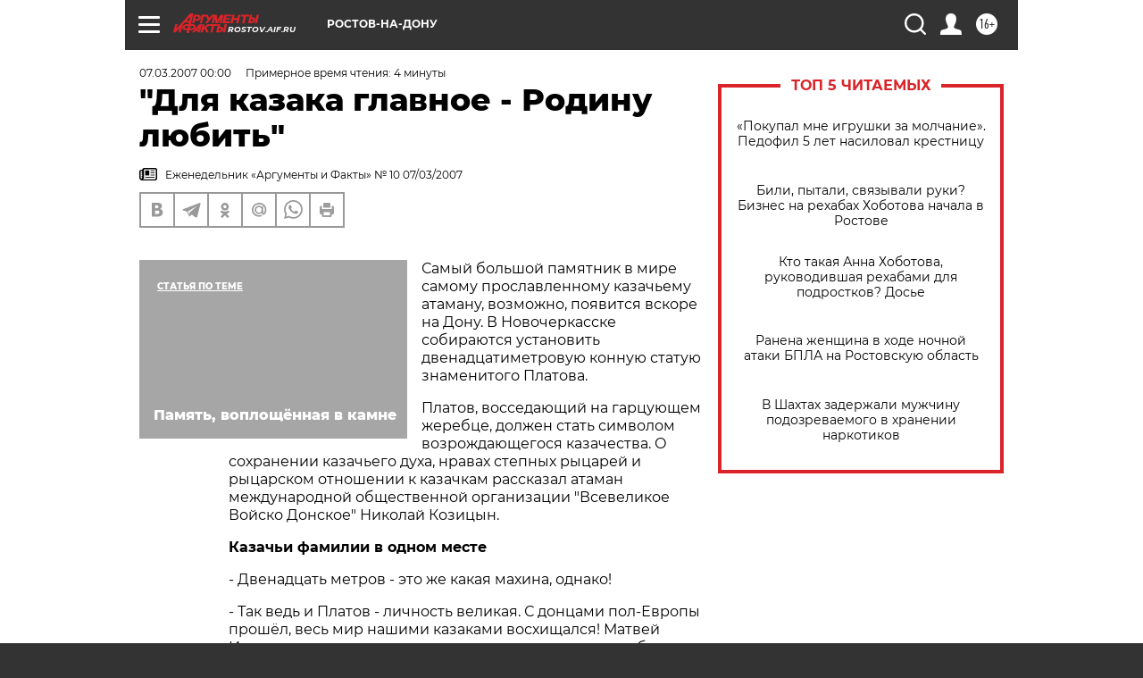

--- FILE ---
content_type: text/html; charset=UTF-8
request_url: https://rostov.aif.ru/archive/1770826
body_size: 30014
content:
<!DOCTYPE html>
<!--[if IE 8]><html class="ie8"> <![endif]-->
<!--[if gt IE 8]><!--><html lang="ru"> <!--<![endif]-->
<head>
    <!-- created_at 27-11-2025 13:47:44 -->
    <script>
        window.isIndexPage = 0;
        window.isMobileBrowser = 0;
        window.disableSidebarCut = 1;
        window.bannerDebugMode = 0;
    </script>

                
                                    <meta http-equiv="Content-Type" content="text/html; charset=utf-8" >
<meta name="format-detection" content="telephone=no" >
<meta name="viewport" content="width=device-width, user-scalable=no, initial-scale=1.0, maximum-scale=1.0, minimum-scale=1.0" >
<meta http-equiv="X-UA-Compatible" content="IE=edge,chrome=1" >
<meta name="HandheldFriendly" content="true" >
<meta name="format-detection" content="telephone=no" >
<meta name="theme-color" content="#ffffff" >
<meta name="description" content="Самый большой памятник в мире самому прославленному казачьему атаману, возможно, появится вскоре на Дону. В Новочеркасске собираются  установить двенадцатиметровую конную статую знаменитого Платова." >
<meta name="keywords" content="" >
<meta name="article:published_time" content="2007-03-07T00:00:00+0300" >
<meta property="og:title" content="&quot;Для казака главное - Родину любить&quot;" >
<meta property="og:description" content="Самый большой памятник в мире самому прославленному казачьему атаману, возможно, появится вскоре на Дону. В Новочеркасске собираются  установить двенадцатиметровую конную статую знаменитого Платова." >
<meta property="og:type" content="article" >
<meta property="og:image" content="https://rostov.aif.ru/img/regions_og_image/rostov.jpg" >
<meta property="og:url" content="https://rostov.aif.ru/archive/1770826" >
<meta property="og:site_name" content="AiF" >
<meta property="twitter:card" content="summary_large_image" >
<meta property="twitter:site" content="@aifonline" >
<meta property="twitter:title" content="&quot;Для казака главное - Родину любить&quot;" >
<meta property="twitter:description" content="Самый большой памятник в мире самому прославленному казачьему атаману, возможно, появится вскоре на Дону. В Новочеркасске собираются  установить двенадцатиметровую конную статую знаменитого Платова." >
<meta property="twitter:creator" content="@aifonline" >
<meta property="twitter:domain" content="https://rostov.aif.ru/archive/1770826" >
<meta name="facebook-domain-verification" content="jiqbwww7rrqnwzjkizob7wrpmgmwq3" >
        <title>&quot;Для казака главное - Родину любить&quot; | АиФ Ростов-на-Дону</title>    <link rel="shortcut icon" type="image/x-icon" href="/favicon.ico" />
    <link rel="icon" type="image/svg+xml" href="/favicon.svg">
    
    <link rel="preload" href="/redesign2018/fonts/montserrat-v15-latin-ext_latin_cyrillic-ext_cyrillic-regular.woff2" as="font" type="font/woff2" crossorigin>
    <link rel="preload" href="/redesign2018/fonts/montserrat-v15-latin-ext_latin_cyrillic-ext_cyrillic-italic.woff2" as="font" type="font/woff2" crossorigin>
    <link rel="preload" href="/redesign2018/fonts/montserrat-v15-latin-ext_latin_cyrillic-ext_cyrillic-700.woff2" as="font" type="font/woff2" crossorigin>
    <link rel="preload" href="/redesign2018/fonts/montserrat-v15-latin-ext_latin_cyrillic-ext_cyrillic-700italic.woff2" as="font" type="font/woff2" crossorigin>
    <link rel="preload" href="/redesign2018/fonts/montserrat-v15-latin-ext_latin_cyrillic-ext_cyrillic-800.woff2" as="font" type="font/woff2" crossorigin>
    <link href="https://rostov.aif.ru/amp/archive/1770826" rel="amphtml" >
<link href="https://rostov.aif.ru/archive/1770826" rel="canonical" >
<link href="https://rostov.aif.ru/redesign2018/css/style.css?5b8" media="all" rel="stylesheet" type="text/css" >
<link href="https://rostov.aif.ru/img/icon/apple_touch_icon_57x57.png?5b8" rel="apple-touch-icon" sizes="57x57" >
<link href="https://rostov.aif.ru/img/icon/apple_touch_icon_114x114.png?5b8" rel="apple-touch-icon" sizes="114x114" >
<link href="https://rostov.aif.ru/img/icon/apple_touch_icon_72x72.png?5b8" rel="apple-touch-icon" sizes="72x72" >
<link href="https://rostov.aif.ru/img/icon/apple_touch_icon_144x144.png?5b8" rel="apple-touch-icon" sizes="144x144" >
<link href="https://rostov.aif.ru/img/icon/apple-touch-icon.png?5b8" rel="apple-touch-icon" sizes="180x180" >
<link href="https://rostov.aif.ru/img/icon/favicon-32x32.png?5b8" rel="icon" type="image/png" sizes="32x32" >
<link href="https://rostov.aif.ru/img/icon/favicon-16x16.png?5b8" rel="icon" type="image/png" sizes="16x16" >
<link href="https://rostov.aif.ru/img/manifest.json?5b8" rel="manifest" >
<link href="https://rostov.aif.ru/img/safari-pinned-tab.svg?5b8" rel="mask-icon" color="#d55b5b" >
<link href="https://ads.betweendigital.com" rel="preconnect" crossorigin="" >
        <script type="text/javascript">
    //<!--
    var isRedesignPage = true;    //-->
</script>
<script type="text/javascript" src="https://rostov.aif.ru/js/output/jquery.min.js?5b8"></script>
<script type="text/javascript" src="https://rostov.aif.ru/js/output/header_scripts.js?5b8"></script>
<script type="text/javascript">
    //<!--
    var _sf_startpt=(new Date()).getTime()    //-->
</script>
<script type="application/ld+json">
    {"@context":"https:\/\/schema.org","@type":"BreadcrumbList","itemListElement":[{"@type":"ListItem","position":1,"name":"\u0410\u0440\u0433\u0443\u043c\u0435\u043d\u0442\u044b \u0438 \u0424\u0430\u043a\u0442\u044b","item":"https:\/\/rostov.aif.ru\/"},{"@type":"ListItem","position":2,"name":"\u0410\u0440\u0445\u0438\u0432","item":"https:\/\/rostov.aif.ru\/archive"},{"@type":"ListItem","position":3,"name":"\"\u0414\u043b\u044f \u043a\u0430\u0437\u0430\u043a\u0430 \u0433\u043b\u0430\u0432\u043d\u043e\u0435 - \u0420\u043e\u0434\u0438\u043d\u0443 \u043b\u044e\u0431\u0438\u0442\u044c\"","item":"https:\/\/rostov.aif.ru\/archive\/1770826"}]}</script>
<script type="application/ld+json">
    {"@context":"https:\/\/schema.org","@type":"Article","mainEntityOfPage":{"@type":"WebPage","@id":"https:\/\/rostov.aif.ru\/archive\/1770826"},"headline":"\"\u0414\u043b\u044f \u043a\u0430\u0437\u0430\u043a\u0430 \u0433\u043b\u0430\u0432\u043d\u043e\u0435 - \u0420\u043e\u0434\u0438\u043d\u0443 \u043b\u044e\u0431\u0438\u0442\u044c\"","articleBody":"\r\n\r\n\u0421\u0430\u043c\u044b\u0439 \u0431\u043e\u043b\u044c\u0448\u043e\u0439 \u043f\u0430\u043c\u044f\u0442\u043d\u0438\u043a \u0432 \u043c\u0438\u0440\u0435 \u0441\u0430\u043c\u043e\u043c\u0443 \u043f\u0440\u043e\u0441\u043b\u0430\u0432\u043b\u0435\u043d\u043d\u043e\u043c\u0443 \u043a\u0430\u0437\u0430\u0447\u044c\u0435\u043c\u0443 \u0430\u0442\u0430\u043c\u0430\u043d\u0443, \u0432\u043e\u0437\u043c\u043e\u0436\u043d\u043e, \u043f\u043e\u044f\u0432\u0438\u0442\u0441\u044f \u0432\u0441\u043a\u043e\u0440\u0435 \u043d\u0430 \u0414\u043e\u043d\u0443. \u0412 \u041d\u043e\u0432\u043e\u0447\u0435\u0440\u043a\u0430\u0441\u0441\u043a\u0435 \u0441\u043e\u0431\u0438\u0440\u0430\u044e\u0442\u0441\u044f  \u0443\u0441\u0442\u0430\u043d\u043e\u0432\u0438\u0442\u044c \u0434\u0432\u0435\u043d\u0430\u0434\u0446\u0430\u0442\u0438\u043c\u0435\u0442\u0440\u043e\u0432\u0443\u044e \u043a\u043e\u043d\u043d\u0443\u044e \u0441\u0442\u0430\u0442\u0443\u044e \u0437\u043d\u0430\u043c\u0435\u043d\u0438\u0442\u043e\u0433\u043e \u041f\u043b\u0430\u0442\u043e\u0432\u0430.\r\n\r\n\r\n\u041f\u043b\u0430\u0442\u043e\u0432, \u0432\u043e\u0441\u0441\u0435\u0434\u0430\u044e\u0449\u0438\u0439 \u043d\u0430 \u0433\u0430\u0440\u0446\u0443\u044e\u0449\u0435\u043c \u0436\u0435\u0440\u0435\u0431\u0446\u0435, \u0434\u043e\u043b\u0436\u0435\u043d \u0441\u0442\u0430\u0442\u044c \u0441\u0438\u043c\u0432\u043e\u043b\u043e\u043c \u0432\u043e\u0437\u0440\u043e\u0436\u0434\u0430\u044e\u0449\u0435\u0433\u043e\u0441\u044f \u043a\u0430\u0437\u0430\u0447\u0435\u0441\u0442\u0432\u0430. \u041e \u0441\u043e\u0445\u0440\u0430\u043d\u0435\u043d\u0438\u0438 \u043a\u0430\u0437\u0430\u0447\u044c\u0435\u0433\u043e \u0434\u0443\u0445\u0430, \u043d\u0440\u0430\u0432\u0430\u0445 \u0441\u0442\u0435\u043f\u043d\u044b\u0445 \u0440\u044b\u0446\u0430\u0440\u0435\u0439 \u0438 \u0440\u044b\u0446\u0430\u0440\u0441\u043a\u043e\u043c \u043e\u0442\u043d\u043e\u0448\u0435\u043d\u0438\u0438 \u043a \u043a\u0430\u0437\u0430\u0447\u043a\u0430\u043c \u0440\u0430\u0441\u0441\u043a\u0430\u0437\u0430\u043b \u0430\u0442\u0430\u043c\u0430\u043d \u043c\u0435\u0436\u0434\u0443\u043d\u0430\u0440\u043e\u0434\u043d\u043e\u0439 \u043e\u0431\u0449\u0435\u0441\u0442\u0432\u0435\u043d\u043d\u043e\u0439 \u043e\u0440\u0433\u0430\u043d\u0438\u0437\u0430\u0446\u0438\u0438 \"\u0412\u0441\u0435\u0432\u0435\u043b\u0438\u043a\u043e\u0435 \u0412\u043e\u0439\u0441\u043a\u043e \u0414\u043e\u043d\u0441\u043a\u043e\u0435\" \u041d\u0438\u043a\u043e\u043b\u0430\u0439 \u041a\u043e\u0437\u0438\u0446\u044b\u043d.\r\n\r\n\r\n\u041a\u0430\u0437\u0430\u0447\u044c\u0438 \u0444\u0430\u043c\u0438\u043b\u0438\u0438 \u0432 \u043e\u0434\u043d\u043e\u043c \u043c\u0435\u0441\u0442\u0435\r\n\r\n\r\n\r\n\r\n- \u0414\u0432\u0435\u043d\u0430\u0434\u0446\u0430\u0442\u044c \u043c\u0435\u0442\u0440\u043e\u0432 - \u044d\u0442\u043e \u0436\u0435 \u043a\u0430\u043a\u0430\u044f \u043c\u0430\u0445\u0438\u043d\u0430, \u043e\u0434\u043d\u0430\u043a\u043e! \r\n\r\n\r\n- \u0422\u0430\u043a \u0432\u0435\u0434\u044c \u0438 \u041f\u043b\u0430\u0442\u043e\u0432 - \u043b\u0438\u0447\u043d\u043e\u0441\u0442\u044c \u0432\u0435\u043b\u0438\u043a\u0430\u044f. \u0421 \u0434\u043e\u043d\u0446\u0430\u043c\u0438 \u043f\u043e\u043b-\u0415\u0432\u0440\u043e\u043f\u044b \u043f\u0440\u043e\u0448\u0451\u043b, \u0432\u0435\u0441\u044c \u043c\u0438\u0440 \u043d\u0430\u0448\u0438\u043c\u0438 \u043a\u0430\u0437\u0430\u043a\u0430\u043c\u0438 \u0432\u043e\u0441\u0445\u0438\u0449\u0430\u043b\u0441\u044f! \u041c\u0430\u0442\u0432\u0435\u0439 \u0418\u0432\u0430\u043d\u043e\u0432\u0438\u0447 \u0442\u043e\u043b\u044c\u043a\u043e \u0442\u0430\u043a\u043e\u0433\u043e \u043f\u0430\u043c\u044f\u0442\u043d\u0438\u043a\u0430 \u0438 \u0437\u0430\u0441\u043b\u0443\u0436\u0438\u0432\u0430\u0435\u0442, \u0447\u0442\u043e\u0431 \u0432\u0441\u0435 \u0432\u0438\u0434\u0435\u043b\u0438: \u0432\u043e\u0442 \u043e\u043d\u0430, \u0441\u043b\u0430\u0432\u0430 \u043a\u0430\u0437\u0430\u0447\u044c\u044f! \u0410 \u0442\u0430\u043a \u0438 \u0431\u0443\u0434\u0435\u0442. \u0410\u0432\u0442\u043e\u0440 \u043f\u0430\u043c\u044f\u0442\u043d\u0438\u043a\u0430 - \u0441\u043a\u0443\u043b\u044c\u043f\u0442\u043e\u0440 \u0418\u0441\u043a\u043e\u0432, \u0441\u0430\u043c \u043a\u0430\u0437\u0430\u043a, \u043e\u043d \u0432\u0441\u0451 \u043f\u0440\u0430\u0432\u0438\u043b\u044c\u043d\u043e \u0438\u0437\u043e\u0431\u0440\u0430\u0437\u0438\u043b. \u041e\u0442 \u0434\u0443\u0448\u0438.\r\n\r\n\r\n- \u0413\u043e\u0442\u043e\u0432\u043e \u0443\u0436\u0435 \u0438\u0437\u0432\u0430\u044f\u043d\u0438\u0435?\r\n\r\n\r\n- \u0421\u0435\u0439\u0447\u0430\u0441 \u0437\u0430\u043a\u0430\u043d\u0447\u0438\u0432\u0430\u0435\u043c \u043b\u0438\u0442\u044c. \u0414\u0443\u043c\u0430\u044e, \u0432 \u043d\u0430\u0447\u0430\u043b\u0435 \u043c\u0430\u044f \u0443\u0441\u0442\u0430\u043d\u043e\u0432\u0438\u043c. \u0421 \u0430\u0434\u043c\u0438\u043d\u0438\u0441\u0442\u0440\u0430\u0446\u0438\u0435\u0439 \u043d\u0430 \u044d\u0442\u043e\u0442 \u0441\u0447\u0451\u0442 \u0443\u0436\u0435 \u0432\u0441\u0451 \u043e\u0433\u043e\u0432\u043e\u0440\u0435\u043d\u043e.\r\n\r\n\r\n- \u0414\u0435\u043d\u044c\u0433\u0438 \u0442\u043e\u0436\u0435 \u0430\u0434\u043c\u0438\u043d\u0438\u0441\u0442\u0440\u0430\u0446\u0438\u044f \u0434\u0430\u043b\u0430?\r\n\r\n\r\n- \u041d\u0435\u0442, \u0441\u0430\u043c\u0438 \u0441\u043e\u0431\u0440\u0430\u043b\u0438. \u041a\u0430\u043a \u0443 \u043a\u0430\u0437\u0430\u043a\u043e\u0432 \u0432\u043e\u0434\u0438\u0442\u0441\u044f - \u0448\u0430\u043f\u043a\u0443 \u043f\u043e \u043a\u0440\u0443\u0433\u0443 \u0438 \u043a\u0442\u043e \u0441\u043a\u043e\u043b\u044c\u043a\u043e \u043c\u043e\u0436\u0435\u0442. \u0423 \u043d\u0430\u0441, \u0441\u043b\u0430\u0432\u0430 \u0411\u043e\u0433\u0443, \u0441\u0440\u0435\u0434\u0438 \u043a\u0430\u0437\u0430\u043a\u043e\u0432 \u0435\u0441\u0442\u044c \u0442\u0430\u043a\u0438\u0435, \u043a\u0442\u043e \u043f\u0440\u0435\u0434\u043f\u0440\u0438\u043d\u0438\u043c\u0430\u0442\u0435\u043b\u044c\u0441\u0442\u0432\u043e\u043c \u0437\u0430\u043d\u0438\u043c\u0430\u0435\u0442\u0441\u044f, \u0441\u0435\u043b\u044c.\u0441\u043a\u0438\u043c \u0445\u043e\u0437\u044f\u0439\u0441\u0442\u0432\u043e\u043c, \u0442\u0430\u043a \u0447\u0442\u043e \u0441\u043e\u0431\u0440\u0430\u043b\u0438 \u043e\u0431\u0449\u0438\u043c\u0438 \u0441\u0438\u043b\u0430\u043c\u0438 \u0434\u0432\u0435\u043d\u0430.\u0434\u0446\u0430\u0442\u044c \u043c\u0438\u043b\u043b\u0438\u043e\u043d\u043e\u0432. \u041f\u0440\u0430\u0432\u0434\u0430, \u044d\u0442\u043e \u043d\u0430\u0447\u0430\u043b\u043e \u0442\u043e\u043b\u044c\u043a\u043e...\r\n\r\n\r\n- \u0415\u0449\u0451 \u0441\u043e\u0431\u0438\u0440\u0430\u0435\u0442\u0435\u0441\u044c \u043f\u0430\u043c\u044f\u0442\u043d\u0438\u043a\u0438 \u0441\u0442\u0430\u0432\u0438\u0442\u044c?\r\n\r\n\r\n- \u0417\u0430\u0434\u0443\u043c\u043e\u043a \u043c\u043d\u043e\u0433\u043e. \u0412\u043e\u0442 \u0441\u0435\u0439\u0447\u0430\u0441 \u0435\u0449\u0451 \u043e\u0434\u0438\u043d \u043c\u0430\u043a\u0435\u0442 \u0433\u043e\u0442\u043e\u0432 - \"\u041a\u0443\u0440\u0433\u0430\u043d \u043a\u0430\u0437\u0430\u0447\u044c\u0435\u0439 \u0441\u043b\u0430\u0432\u044b\". \u042d\u0442\u043e \u0446\u0435\u043b\u044b\u0439 \u043a\u043e\u043c\u043f\u043b\u0435\u043a\u0441 \u0431\u0443\u0434\u0435\u0442. \u041a\u0443\u0440\u0433\u0430\u043d, \u043d\u0430 \u0432\u0435\u0440\u0448\u0438\u043d\u0435 \u0444\u0438\u0433\u0443\u0440\u0430 \u0411\u043e\u0433\u043e\u043c\u0430\u0442\u0435\u0440\u0438, \u0432\u043d\u0438\u0437\u0443 \u043a\u0430\u0437\u0430\u043a\u0438 \u043d\u0430 \u043a\u043e\u043d\u044f\u0445. \u041d\u043e \u0441\u0430\u043c\u043e\u0435 \u0433\u043b\u0430\u0432\u043d\u043e\u0435 - \u0433\u0440\u043e\u0442, \u043a\u043e\u0442\u043e\u0440\u044b\u0439 \u0432\u043d\u0443\u0442\u0440\u0438 \u043a\u0443\u0440\u0433\u0430\u043d\u0430 \u0431\u0443\u0434\u0435\u0442. \u041c\u044b \u0442\u0430\u043c \u0445\u043e\u0442\u0438\u043c \u043d\u0430 \u0441\u0442\u0435\u043d\u0430\u0445 \u043f\u043b\u0438\u0442\u044b \u043f\u043e\u0432\u0435\u0441\u0438\u0442\u044c, \u0430 \u043d\u0430 \u043f\u043b\u0438\u0442\u0430\u0445 \u0432\u044b\u0441\u0435\u0447\u044c \u0432\u0441\u0435 \u0440\u043e\u0434\u043e\u0432\u044b\u0435 \u043a\u0430\u0437\u0430\u0447\u044c\u0438 \u0444\u0430\u043c\u0438\u043b\u0438\u0438. \u0427\u0442\u043e\u0431 \u043c\u043e\u043b\u043e\u0434\u0451\u0436\u044c \u0442\u0443\u0434\u0430 \u043f\u0440\u0438\u0445\u043e\u0434\u0438\u043b\u0430 \u0438 \u0432\u0438\u0434\u0435\u043b\u0430, \u0432\u043e\u0442 \u043e\u0442\u043a\u0443\u0434\u0430 \u0438\u0445 \u043a\u043e\u0440\u0435\u043d\u044c. \u0422\u0430\u043a\u043e\u0439 \u043f\u0430\u043c\u044f\u0442\u043d\u0438\u043a \u0432\u0441\u0435\u043c\u0443 \u043a\u0430\u0437\u0430\u0447\u044c\u0435\u043c\u0443 \u043d\u0430\u0440\u043e\u0434\u0443 \u0434\u0430\u0432\u043d\u043e \u043d\u0430\u0434\u043e \u0431\u044b\u043b\u043e \u043f\u043e\u0441\u0442\u0430\u0432\u0438\u0442\u044c. \r\n\r\n\r\n\u041d\u0435 \u0440\u0430\u0431\u044b \u0411\u043e\u0436\u044c\u0438, \u0430 \u0432\u043e\u0438\u043d\u044b \u0425\u0440\u0438\u0441\u0442\u043e\u0432\u044b\r\n\r\n\r\n\r\n\r\n- \u041d\u0430\u0434\u043e \u0434\u0443\u043c\u0430\u0442\u044c, \u043e\u0434\u043d\u0438\u043c\u0438 \u043f\u0430\u043c\u044f\u0442\u043d\u0438\u043a\u0430\u043c\u0438 \u0432\u044b \u043d\u0435 \u043e\u0433\u0440\u0430\u043d\u0438\u0447\u0438\u0432\u0430\u0435\u0442\u0435\u0441\u044c? \r\n\r\n\r\n- \u041f\u0430\u043c\u044f\u0442\u043d\u0438\u043a\u0438 - \u0442\u043e \u0434\u0430\u043d\u044c \u043f\u0440\u043e\u0448\u043b\u043e\u043c\u0443, \u0430 \u0431\u0443\u0434\u0443\u0449\u0435\u0435 \u043a\u0430\u0437\u0430\u0447\u0435\u0441\u0442\u0432\u0430 \u0432 \u043c\u043e\u043b\u043e\u0434\u0451\u0436\u0438. \u0423 \u043d\u0430\u0441 \u0441\u0435\u0433\u043e\u0434\u043d\u044f \u0441\u0435\u043c\u044c \u0443\u0447\u0435\u0431\u043d\u044b\u0445 \u0437\u0430\u0432\u0435\u0434\u0435\u043d\u0438\u0439 \u0434\u043b\u044f \u043a\u0430\u0437\u0430\u0447\u0430\u0442. \u0423\u0447\u0430\u0442 \u043d\u0430\u0448 \u0443\u043a\u043b\u0430\u0434, \u043e\u0431\u044b\u0447\u0430\u0438, \u0442\u0440\u0430\u0434\u0438\u0446\u0438\u0438. \u0423 \u043a\u0430\u0437\u0430\u043a\u043e\u0432 \u0436\u0435 \u0432\u0441\u0451 \u043f\u043e-\u0441\u0432\u043e\u0435\u043c\u0443, \u043f\u043e-\u043e\u0441\u043e\u0431\u0435\u043d\u043d\u043e\u043c\u0443. \u0412\u043e\u043d \u0432\u0435\u0437\u0434\u0435 \u0432 \u0420\u043e\u0441\u0441\u0438\u0438 \u043c\u0443\u0436\u0438\u043a\u0438 \u043f\u0440\u043e \u0441\u0435\u0431\u044f \u0433\u043e\u0432\u043e\u0440\u0438\u043b\u0438 \"\u0440\u0430\u0431\u044b \u0411\u043e\u0436\u044c\u0438\", \u0430 \u043a\u0430\u0437\u0430\u043a\u0438 \u043e \u0441\u0435\u0431\u0435 - \"\u0432\u043e\u0438\u043d\u044b \u0425\u0440\u0438\u0441\u0442\u043e\u0432\u044b\". \u041f\u043e\u0442\u043e\u043c\u0443 \u0447\u0442\u043e \u0440\u0430\u0431\u0441\u0442\u0432\u0430 \u043d\u0430 \u0414\u043e\u043d\u0443 \u043d\u0438\u043a\u043e\u0433\u0434\u0430 \u043d\u0435 \u0431\u044b\u043b\u043e, \u0437\u0434\u0435\u0441\u044c \u043a\u0430\u0436\u0434\u044b\u0439 \u0432\u043e\u043b\u044c\u043d\u044b\u043c \u0431\u044b\u043b, \u0442\u0430\u043a \u0438 \u043f\u0440\u0438\u0432\u044b\u043a \u043a\u0430\u0437\u0430\u043a \u043d\u0438 \u043f\u0435\u0440\u0435\u0434 \u043a\u0435\u043c \u0448\u0435\u044e \u043d\u0435 \u0433\u043d\u0443\u0442\u044c.\r\n\r\n\r\n- \u0410 \u0441\u043e\u0445\u0440\u0430\u043d\u0438\u043b\u0438\u0441\u044c \u043b\u0438 \u0442\u0440\u0430\u0434\u0438\u0446\u0438\u0438? \u0412\u0435\u0434\u044c \u0432 \u043f\u0440\u043e\u0448\u043b\u043e\u043c \u0432\u0435\u043a\u0435 \u043a\u0430\u0437\u0430\u043a\u043e\u0432 \u0438\u0441\u0442\u0440\u0435\u0431\u043b\u044f\u043b\u0438 \u0435\u0434\u0432\u0430 \u043b\u0438 \u043d\u0435 \u043f\u043e\u0434 \u043a\u043e\u0440\u0435\u043d\u044c.\r\n\r\n\r\n- \u041f\u043e\u044d\u0442\u043e\u043c\u0443 \u043c\u044b \u0438 \u0441\u0447\u0438\u0442\u0430\u0435\u043c\u0441\u044f \u0440\u0435\u043f\u0440\u0435\u0441\u0441\u0438\u0440\u043e\u0432\u0430\u043d\u043d\u044b\u043c \u043d\u0430\u0440\u043e\u0434\u043e\u043c. \u041d\u043e, \u043a\u0430\u043a \u0433\u043e\u0432\u043e\u0440\u0438\u0442\u0441\u044f, \u043a\u0430\u0437\u0430\u0447\u044c\u0435\u043c\u0443 \u0440\u043e\u0434\u0443 \u043d\u0435\u0442 \u043f\u0435\u0440\u0435\u0432\u043e\u0434\u0443. \u041a\u0430\u0437\u0430\u0447\u0430\u0442\u0430 \u0441\u0435\u0439\u0447\u0430\u0441 \u0443\u0447\u0430\u0442\u0441\u044f \u043d\u0430 \u043a\u043e\u043d\u0435 \u0441\u043a\u0430\u043a\u0430\u0442\u044c, \u0448\u0430\u0448\u043a\u043e\u0439 \u043b\u043e\u0437\u0443 \u0440\u0443\u0431\u0438\u0442\u044c. \u0423 \u043d\u0430\u0441 \u0434\u0430\u0436\u0435 \u0434\u0435\u0432\u0447\u0430\u0442\u0430 \u044d\u0442\u043e \u0443\u043c\u0435\u044e\u0442.\r\n\r\n\r\n- \u041f\u043e\u0437\u0434\u0440\u0430\u0432\u043b\u044f\u0442\u044c-\u0442\u043e \u043a\u0430\u0437\u0430\u0447\u0435\u043a 8 \u041c\u0430\u0440\u0442\u0430 \u0441\u043e\u0431\u0438\u0440\u0430\u0435\u0442\u0435\u0441\u044c?\r\n\r\n\r\n- \u041d\u0435 \u043d\u0430\u0448 \u044d\u0442\u043e \u043f\u0440\u0430\u0437\u0434\u043d\u0438\u043a! \u0423 \u043d\u0430\u0441 \u0436\u0435\u043d\u0449\u0438\u043d \u043f\u0440\u0438\u043d\u044f\u0442\u043e \u0432 \u0434\u0440\u0443\u0433\u043e\u0439 \u0434\u0435\u043d\u044c \u043f\u043e\u0437\u0434\u0440\u0430\u0432\u043b\u044f\u0442\u044c - 4 \u0434\u0435\u043a\u0430\u0431\u0440\u044f, \u0432 \u0414\u0435\u043d\u044c \u043c\u0430\u0442\u0435\u0440\u0438-\u043a\u0430\u0437\u0430\u0447\u043a\u0438. \u0423\u0442\u0440\u043e\u043c \u0432\u0441\u0442\u0430\u0442\u044c, \u0437\u0430\u0432\u0442\u0440\u0430\u043a \u0436\u0435\u043d\u0435 \u043f\u0440\u0438\u0433\u043e\u0442\u043e\u0432\u0438\u0442\u044c, \"\u043a\u043e\u0445\u0432\u0435\u044e\" \u043f\u043e\u0434\u0430\u0442\u044c. \u0410 \u0432\u043e\u043e\u0431\u0449\u0435 \u0432\u0441\u0435 \u044d\u0442\u0438 \u043f\u0440\u0430\u0437\u0434\u043d\u0438\u043a\u0438 - \u0433\u043b\u0443\u043f\u043e\u0441\u0442\u0438, \u0436\u0435\u043d\u0449\u0438\u043d \u043a\u0430\u0436\u0434\u044b\u0439 \u0434\u0435\u043d\u044c \u043b\u044e\u0431\u0438\u0442\u044c \u0438 \u0446\u0435\u043d\u0438\u0442\u044c \u043d\u0443\u0436\u043d\u043e.\r\n\r\n\r\n- \u0410 \u043a\u0430\u043a \u0436\u0435 \"\u0442\u043e\u043b\u044c\u043a\u043e \u0448\u0430\u0448\u043a\u0430 \u043a\u0430\u0437\u0430\u043a\u0443 \u0432\u043e \u0441\u0442\u0435\u043f\u0438 \u043f\u043e\u0434\u0440\u0443\u0433\u0430?\"\r\n\r\n\r\n- \u0422\u0430\u043a \u0442\u043e \u0432\u043e \u0441\u0442\u0435\u043f\u0438. \u0427\u0442\u043e\u0431 \u044d\u0442\u043e\u0439 \u0448\u0430\u0448\u043a\u043e\u0439 \u0437\u0435\u043c\u043b\u044e \u0441\u0432\u043e\u044e \u0437\u0430\u0449\u0438\u0449\u0430\u0442\u044c, \u0434\u043e\u043c \u0441\u0432\u043e\u0439, \u0441\u0435\u043c\u044c\u044e. \u0412\u043e\u0442 \u044f \u0433\u043e\u0432\u043e\u0440\u0438\u043b, \u0447\u0442\u043e \u043c\u043e\u043b\u043e\u0434\u0451\u0436\u044c \u0442\u0440\u0430\u0434\u0438\u0446\u0438\u044f\u043c \u043e\u0431\u0443\u0447\u0430\u0435\u043c. \u0413\u043b\u0430\u0432\u043d\u043e\u0435 - \u0443\u0447\u0438\u043c \u0420\u043e\u0434\u0438\u043d\u0443 \u043b\u044e\u0431\u0438\u0442\u044c \u0438 \u0437\u0430\u0449\u0438\u0449\u0430\u0442\u044c. \u0414\u043b\u044f \u043a\u0430\u0437\u0430\u043a\u0430 \u044d\u0442\u043e \u0441\u0432\u044f\u0442\u043e.\r\n\u0421\u043c\u043e\u0442\u0440\u0438\u0442\u0435 \u0442\u0430\u043a\u0436\u0435:\r\n\r\n    \u0423\u043c\u0435\u0440\u0435\u0442\u044c \u043d\u0430 \u041c\u0430\u0440\u0441\u0435, \u0436\u0438\u0442\u044c \u043d\u0430 \u0412\u0435\u043d\u0435\u0440\u0435. \u0423\u0447\u0451\u043d\u044b\u0439 \u043e\u0431 \u043e\u0441\u0432\u043e\u0435\u043d\u0438\u0438 \u043a\u043e\u0441\u043c\u043e\u0441\u0430 \u0438 \u0435\u0433\u043e \u0443\u0433\u0440\u043e\u0437\u0430\u0445&nbsp;&rarr;\r\n    \u0421\u043b\u043e\u043c\u0430\u043d\u043d\u044b\u0435 \u043a\u0440\u044b\u043b\u044c\u044f \"\u0421\u0438\u043d\u0435\u0439 \u043f\u0442\u0438\u0446\u044b\"&nbsp;&rarr;\r\n    \u0418\u0433\u0440\u044b \u0440\u0430\u0437\u0443\u043c\u0430&nbsp;&rarr;\r\n ...","author":[{"@type":"Organization","name":"\u0410\u0440\u0433\u0443\u043c\u0435\u043d\u0442\u044b \u0438 \u0424\u0430\u043a\u0442\u044b","url":"https:\/\/aif.ru\/"}],"keywords":["\u0410\u0440\u0445\u0438\u0432"],"datePublished":"2007-03-07T00:00:00+03:00","dateModified":"2021-03-10T09:53:45+03:00","interactionStatistic":[{"@type":"InteractionCounter","interactionType":"http:\/\/schema.org\/CommentAction","userInteractionCount":0}]}</script>
<script type="text/javascript" src="https://yastatic.net/s3/passport-sdk/autofill/v1/sdk-suggest-with-polyfills-latest.js?5b8"></script>
<script type="text/javascript">
    //<!--
    window.YandexAuthParams = {"oauthQueryParams":{"client_id":"b104434ccf5a4638bdfe8a9101264f3c","response_type":"code","redirect_uri":"https:\/\/aif.ru\/oauth\/yandex\/callback"},"tokenPageOrigin":"https:\/\/aif.ru"};    //-->
</script>
<script type="text/javascript">
    //<!--
    function AdFox_getWindowSize() {
    var winWidth,winHeight;
	if( typeof( window.innerWidth ) == 'number' ) {
		//Non-IE
		winWidth = window.innerWidth;
		winHeight = window.innerHeight;
	} else if( document.documentElement && ( document.documentElement.clientWidth || document.documentElement.clientHeight ) ) {
		//IE 6+ in 'standards compliant mode'
		winWidth = document.documentElement.clientWidth;
		winHeight = document.documentElement.clientHeight;
	} else if( document.body && ( document.body.clientWidth || document.body.clientHeight ) ) {
		//IE 4 compatible
		winWidth = document.body.clientWidth;
		winHeight = document.body.clientHeight;
	}
	return {"width":winWidth, "height":winHeight};
}//END function AdFox_getWindowSize

function AdFox_getElementPosition(elemId){
    var elem;
    
    if (document.getElementById) {
		elem = document.getElementById(elemId);
	}
	else if (document.layers) {
		elem = document.elemId;
	}
	else if (document.all) {
		elem = document.all.elemId;
	}
    var w = elem.offsetWidth;
    var h = elem.offsetHeight;	
    var l = 0;
    var t = 0;
	
    while (elem)
    {
        l += elem.offsetLeft;
        t += elem.offsetTop;
        elem = elem.offsetParent;
    }

    return {"left":l, "top":t, "width":w, "height":h};
} //END function AdFox_getElementPosition

function AdFox_getBodyScrollTop(){
	return self.pageYOffset || (document.documentElement && document.documentElement.scrollTop) || (document.body && document.body.scrollTop);
} //END function AdFox_getBodyScrollTop

function AdFox_getBodyScrollLeft(){
	return self.pageXOffset || (document.documentElement && document.documentElement.scrollLeft) || (document.body && document.body.scrollLeft);
}//END function AdFox_getBodyScrollLeft

function AdFox_Scroll(elemId,elemSrc){
   var winPos = AdFox_getWindowSize();
   var winWidth = winPos.width;
   var winHeight = winPos.height;
   var scrollY = AdFox_getBodyScrollTop();
   var scrollX =  AdFox_getBodyScrollLeft();
   var divId = 'AdFox_banner_'+elemId;
   var ltwhPos = AdFox_getElementPosition(divId);
   var lPos = ltwhPos.left;
   var tPos = ltwhPos.top;

   if(scrollY+winHeight+5 >= tPos && scrollX+winWidth+5 >= lPos){
      AdFox_getCodeScript(1,elemId,elemSrc);
	  }else{
	     setTimeout('AdFox_Scroll('+elemId+',"'+elemSrc+'");',100);
	  }
}//End function AdFox_Scroll    //-->
</script>
<script type="text/javascript">
    //<!--
    function AdFox_SetLayerVis(spritename,state){
   document.getElementById(spritename).style.visibility=state;
}

function AdFox_Open(AF_id){
   AdFox_SetLayerVis('AdFox_DivBaseFlash_'+AF_id, "hidden");
   AdFox_SetLayerVis('AdFox_DivOverFlash_'+AF_id, "visible");
}

function AdFox_Close(AF_id){
   AdFox_SetLayerVis('AdFox_DivOverFlash_'+AF_id, "hidden");
   AdFox_SetLayerVis('AdFox_DivBaseFlash_'+AF_id, "visible");
}

function AdFox_getCodeScript(AF_n,AF_id,AF_src){
   var AF_doc;
   if(AF_n<10){
      try{
	     if(document.all && !window.opera){
		    AF_doc = window.frames['AdFox_iframe_'+AF_id].document;
			}else if(document.getElementById){
			         AF_doc = document.getElementById('AdFox_iframe_'+AF_id).contentDocument;
					 }
		 }catch(e){}
    if(AF_doc){
	   AF_doc.write('<scr'+'ipt type="text/javascript" src="'+AF_src+'"><\/scr'+'ipt>');
	   }else{
	      setTimeout('AdFox_getCodeScript('+(++AF_n)+','+AF_id+',"'+AF_src+'");', 100);
		  }
		  }
}

function adfoxSdvigContent(banID, flashWidth, flashHeight){
	var obj = document.getElementById('adfoxBanner'+banID).style;
	if (flashWidth == '100%') obj.width = flashWidth;
	    else obj.width = flashWidth + "px";
	if (flashHeight == '100%') obj.height = flashHeight;
	    else obj.height = flashHeight + "px";
}

function adfoxVisibilityFlash(banName, flashWidth, flashHeight){
    	var obj = document.getElementById(banName).style;
	if (flashWidth == '100%') obj.width = flashWidth;
	    else obj.width = flashWidth + "px";
	if (flashHeight == '100%') obj.height = flashHeight;
	    else obj.height = flashHeight + "px";
}

function adfoxStart(banID, FirShowFlNum, constVisFlashFir, sdvigContent, flash1Width, flash1Height, flash2Width, flash2Height){
	if (FirShowFlNum == 1) adfoxVisibilityFlash('adfoxFlash1'+banID, flash1Width, flash1Height);
	    else if (FirShowFlNum == 2) {
		    adfoxVisibilityFlash('adfoxFlash2'+banID, flash2Width, flash2Height);
	        if (constVisFlashFir == 'yes') adfoxVisibilityFlash('adfoxFlash1'+banID, flash1Width, flash1Height);
		    if (sdvigContent == 'yes') adfoxSdvigContent(banID, flash2Width, flash2Height);
		        else adfoxSdvigContent(banID, flash1Width, flash1Height);
	}
}

function adfoxOpen(banID, constVisFlashFir, sdvigContent, flash2Width, flash2Height){
	var aEventOpenClose = new Image();
	var obj = document.getElementById("aEventOpen"+banID);
	if (obj) aEventOpenClose.src =  obj.title+'&rand='+Math.random()*1000000+'&prb='+Math.random()*1000000;
	adfoxVisibilityFlash('adfoxFlash2'+banID, flash2Width, flash2Height);
	if (constVisFlashFir != 'yes') adfoxVisibilityFlash('adfoxFlash1'+banID, 1, 1);
	if (sdvigContent == 'yes') adfoxSdvigContent(banID, flash2Width, flash2Height);
}


function adfoxClose(banID, constVisFlashFir, sdvigContent, flash1Width, flash1Height){
	var aEventOpenClose = new Image();
	var obj = document.getElementById("aEventClose"+banID);
	if (obj) aEventOpenClose.src =  obj.title+'&rand='+Math.random()*1000000+'&prb='+Math.random()*1000000;
	adfoxVisibilityFlash('adfoxFlash2'+banID, 1, 1);
	if (constVisFlashFir != 'yes') adfoxVisibilityFlash('adfoxFlash1'+banID, flash1Width, flash1Height);
	if (sdvigContent == 'yes') adfoxSdvigContent(banID, flash1Width, flash1Height);
}    //-->
</script>
<script type="text/javascript" async="true" src="https://yandex.ru/ads/system/header-bidding.js?5b8"></script>
<script type="text/javascript" src="https://ad.mail.ru/static/sync-loader.js?5b8"></script>
<script type="text/javascript" async="true" src="https://cdn.skcrtxr.com/roxot-wrapper/js/roxot-manager.js?pid=42c21743-edce-4460-a03e-02dbaef8f162"></script>
<script type="text/javascript" src="https://cdn-rtb.sape.ru/js/uids.js?5b8"></script>
<script type="text/javascript">
    //<!--
        var adfoxBiddersMap = {
    "betweenDigital": "816043",
 "mediasniper": "2218745",
    "myTarget": "810102",
 "buzzoola": "1096246",
 "adfox_roden-media": "3373170",
    "videonow": "2966090", 
 "adfox_adsmart": "1463295",
  "Gnezdo": "3123512",
    "roxot": "3196121",
 "astralab": "2486209",
  "getintent": "3186204",
 "sape": "2758269",
 "adwile": "2733112",
 "hybrid": "2809332"
};
var syncid = window.rb_sync.id;
	  var biddersCpmAdjustmentMap = {
      'adfox_adsmart': 0.6,
	  'Gnezdo': 0.8,
	  'adwile': 0.8
  };

if (window.innerWidth >= 1024) {
var adUnits = [{
        "code": "adfox_153825256063495017",
  "sizes": [[300, 600], [240,400]],
        "bids": [{
                "bidder": "betweenDigital",
                "params": {
                    "placementId": "3235886"
                }
            },{
                "bidder": "myTarget",
                "params": {
                    "placementId": "555209",
"sendTargetRef": "true",
"additional": {
"fpid": syncid
}			
                }
            },{
                "bidder": "hybrid",
                "params": {
                    "placementId": "6582bbf77bc72f59c8b22f65"
                }
            },{
                "bidder": "buzzoola",
                "params": {
                    "placementId": "1252803"
                }
            },{
                "bidder": "videonow",
                "params": {
                    "placementId": "8503533"
                }
            },{
                    "bidder": "adfox_adsmart",
                    "params": {
						p1: 'cqguf',
						p2: 'hhro'
					}
            },{
                    "bidder": "roxot",
                    "params": {
						placementId: '2027d57b-1cff-4693-9a3c-7fe57b3bcd1f',
						sendTargetRef: true
					}
            },{
                    "bidder": "mediasniper",
                    "params": {
						"placementId": "4417"
					}
            },{
                    "bidder": "Gnezdo",
                    "params": {
						"placementId": "354318"
					}
            },{
                    "bidder": "getintent",
                    "params": {
						"placementId": "215_V_aif.ru_D_Top_300x600"
					}
            },{
                    "bidder": "adfox_roden-media",
                    "params": {
						p1: "dilmj",
						p2: "emwl"
					}
            },{
                    "bidder": "astralab",
                    "params": {
						"placementId": "642ad3a28528b410c4990932"
					}
            }
        ]
    },{
        "code": "adfox_150719646019463024",
		"sizes": [[640,480], [640,360]],
        "bids": [{
                "bidder": "adfox_adsmart",
                    "params": {
						p1: 'cmqsb',
						p2: 'ul'
					}
            },{
                "bidder": "sape",
                "params": {
                    "placementId": "872427",
					additional: {
                       sapeFpUids: window.sapeRrbFpUids || []
                   }				
                }
            },{
                "bidder": "roxot",
                "params": {
                    placementId: '2b61dd56-9c9f-4c45-a5f5-98dd5234b8a1',
					sendTargetRef: true
                }
            },{
                "bidder": "getintent",
                "params": {
                    "placementId": "215_V_aif.ru_D_AfterArticle_640х480"
                }
            }
        ]
    },{
        "code": "adfox_149010055036832877",
		"sizes": [[970,250]],
		"bids": [{
                    "bidder": "adfox_roden-media",
                    "params": {
						p1: 'dilmi',
						p2: 'hfln'
					}
            },{
                    "bidder": "buzzoola",
                    "params": {
						"placementId": "1252804"
					}
            },{
                    "bidder": "getintent",
                    "params": {
						"placementId": "215_V_aif.ru_D_Billboard_970x250"
					}
            },{
                "bidder": "astralab",
                "params": {
                    "placementId": "67bf071f4e6965fa7b30fea3"
                }
            },{
                    "bidder": "hybrid",
                    "params": {
						"placementId": "6582bbf77bc72f59c8b22f66"
					}
            },{
                    "bidder": "myTarget",
                    "params": {
						"placementId": "1462991",
"sendTargetRef": "true",
"additional": {
"fpid": syncid
}			
					}
            }			           
        ]        
    },{
        "code": "adfox_149874332414246474",
		"sizes": [[640,360], [300,250], [640,480]],
		"codeType": "combo",
		"bids": [{
                "bidder": "mediasniper",
                "params": {
                    "placementId": "4419"
                }
            },{
                "bidder": "buzzoola",
                "params": {
                    "placementId": "1220692"
                }
            },{
                "bidder": "astralab",
                "params": {
                    "placementId": "66fd25eab13381b469ae4b39"
                }
            },
			{
                    "bidder": "betweenDigital",
                    "params": {
						"placementId": "4502825"
					}
            }
			           
        ]        
    },{
        "code": "adfox_149848658878716687",
		"sizes": [[300,600], [240,400]],
        "bids": [{
                "bidder": "betweenDigital",
                "params": {
                    "placementId": "3377360"
                }
            },{
                "bidder": "roxot",
                "params": {
                    placementId: 'fdaba944-bdaa-4c63-9dd3-af12fc6afbf8',
					sendTargetRef: true
                }
            },{
                "bidder": "sape",
                "params": {
                    "placementId": "872425",
					additional: {
                       sapeFpUids: window.sapeRrbFpUids || []
                   }
                }
            },{
                "bidder": "adwile",
                "params": {
                    "placementId": "27990"
                }
            }
        ]        
    }
],
	syncPixels = [{
    bidder: 'hybrid',
    pixels: [
    "https://www.tns-counter.ru/V13a****idsh_ad/ru/CP1251/tmsec=idsh_dis/",
    "https://www.tns-counter.ru/V13a****idsh_vid/ru/CP1251/tmsec=idsh_aifru-hbrdis/",
    "https://mc.yandex.ru/watch/66716692?page-url=aifru%3Futm_source=dis_hybrid_default%26utm_medium=%26utm_campaign=%26utm_content=%26utm_term=&page-ref="+window.location.href
]
  }
  ];
} else if (window.innerWidth < 1024) {
var adUnits = [{
        "code": "adfox_14987283079885683",
		"sizes": [[300,250], [300,240]],
        "bids": [{
                "bidder": "betweenDigital",
                "params": {
                    "placementId": "2492448"
                }
            },{
                "bidder": "myTarget",
                "params": {
                    "placementId": "226830",
"sendTargetRef": "true",
"additional": {
"fpid": syncid
}			
                }
            },{
                "bidder": "hybrid",
                "params": {
                    "placementId": "6582bbf77bc72f59c8b22f64"
                }
            },{
                "bidder": "mediasniper",
                "params": {
                    "placementId": "4418"
                }
            },{
                "bidder": "buzzoola",
                "params": {
                    "placementId": "563787"
                }
            },{
                "bidder": "roxot",
                "params": {
                    placementId: '20bce8ad-3a5e-435a-964f-47be17e201cf',
					sendTargetRef: true
                }
            },{
                "bidder": "videonow",
                "params": {
                    "placementId": "2577490"
                }
            },{
                "bidder": "adfox_adsmart",
                    "params": {
						p1: 'cqmbg',
						p2: 'ul'
					}
            },{
                    "bidder": "Gnezdo",
                    "params": {
						"placementId": "354316"
					}
            },{
                    "bidder": "getintent",
                    "params": {
						"placementId": "215_V_aif.ru_M_Top_300x250"
					}
            },{
                    "bidder": "adfox_roden-media",
                    "params": {
						p1: "dilmx",
						p2: "hbts"
					}
            },{
                "bidder": "astralab",
                "params": {
                    "placementId": "642ad47d8528b410c4990933"
                }
            }			
        ]        
    },{
        "code": "adfox_153545578261291257",
		"bids": [{
                    "bidder": "sape",
                    "params": {
						"placementId": "872426",
					additional: {
                       sapeFpUids: window.sapeRrbFpUids || []
                   }
					}
            },{
                    "bidder": "roxot",
                    "params": {
						placementId: 'eb2ebb9c-1e7e-4c80-bef7-1e93debf197c',
						sendTargetRef: true
					}
            }
			           
        ]        
    },{
        "code": "adfox_165346609120174064",
		"sizes": [[320,100]],
		"bids": [            
            		{
                    "bidder": "buzzoola",
                    "params": {
						"placementId": "1252806"
					}
            },{
                    "bidder": "getintent",
                    "params": {
						"placementId": "215_V_aif.ru_M_FloorAd_320x100"
					}
            }
			           
        ]        
    },{
        "code": "adfox_155956315896226671",
		"bids": [            
            		{
                    "bidder": "buzzoola",
                    "params": {
						"placementId": "1252805"
					}
            },{
                    "bidder": "sape",
                    "params": {
						"placementId": "887956",
					additional: {
                       sapeFpUids: window.sapeRrbFpUids || []
                   }
					}
            },{
                    "bidder": "myTarget",
                    "params": {
						"placementId": "821424",
"sendTargetRef": "true",
"additional": {
"fpid": syncid
}			
					}
            }
			           
        ]        
    },{
        "code": "adfox_149874332414246474",
		"sizes": [[640,360], [300,250], [640,480]],
		"codeType": "combo",
		"bids": [{
                "bidder": "adfox_roden-media",
                "params": {
					p1: 'dilmk',
					p2: 'hfiu'
				}
            },{
                "bidder": "mediasniper",
                "params": {
                    "placementId": "4419"
                }
            },{
                "bidder": "roxot",
                "params": {
                    placementId: 'ba25b33d-cd61-4c90-8035-ea7d66f011c6',
					sendTargetRef: true
                }
            },{
                "bidder": "adwile",
                "params": {
                    "placementId": "27991"
                }
            },{
                    "bidder": "Gnezdo",
                    "params": {
						"placementId": "354317"
					}
            },{
                    "bidder": "getintent",
                    "params": {
						"placementId": "215_V_aif.ru_M_Comboblock_300x250"
					}
            },{
                    "bidder": "astralab",
                    "params": {
						"placementId": "66fd260fb13381b469ae4b3f"
					}
            },{
                    "bidder": "betweenDigital",
                    "params": {
						"placementId": "4502825"
					}
            }
			]        
    }
],
	syncPixels = [
  {
    bidder: 'hybrid',
    pixels: [
    "https://www.tns-counter.ru/V13a****idsh_ad/ru/CP1251/tmsec=idsh_mob/",
    "https://www.tns-counter.ru/V13a****idsh_vid/ru/CP1251/tmsec=idsh_aifru-hbrmob/",
    "https://mc.yandex.ru/watch/66716692?page-url=aifru%3Futm_source=mob_hybrid_default%26utm_medium=%26utm_campaign=%26utm_content=%26utm_term=&page-ref="+window.location.href
]
  }
  ];
}
var userTimeout = 1500;
window.YaHeaderBiddingSettings = {
    biddersMap: adfoxBiddersMap,
	biddersCpmAdjustmentMap: biddersCpmAdjustmentMap,
    adUnits: adUnits,
    timeout: userTimeout,
    syncPixels: syncPixels	
};    //-->
</script>
<script type="text/javascript">
    //<!--
    window.yaContextCb = window.yaContextCb || []    //-->
</script>
<script type="text/javascript" async="true" src="https://yandex.ru/ads/system/context.js?5b8"></script>
<script type="text/javascript">
    //<!--
    window.EventObserver = {
    observers: {},

    subscribe: function (name, fn) {
        if (!this.observers.hasOwnProperty(name)) {
            this.observers[name] = [];
        }
        this.observers[name].push(fn)
    },
    
    unsubscribe: function (name, fn) {
        if (!this.observers.hasOwnProperty(name)) {
            return;
        }
        this.observers[name] = this.observers[name].filter(function (subscriber) {
            return subscriber !== fn
        })
    },
    
    broadcast: function (name, data) {
        if (!this.observers.hasOwnProperty(name)) {
            return;
        }
        this.observers[name].forEach(function (subscriber) {
            return subscriber(data)
        })
    }
};    //-->
</script>    
    <script>
  var adcm_config ={
    id:1064,
    platformId: 64,
    init: function () {
      window.adcm.call();
    }
  };
</script>
<script src="https://tag.digitaltarget.ru/adcm.js" async></script>    <meta name="yandex-verification" content="2cf6f020ffbb9ae5" /><meta name="google-site-verification" content="476XkQdKf7j8tPdVyVhPYU8110uh_PcbZFmwfTZmrmg" />    <link rel="stylesheet" type="text/css" media="print" href="https://rostov.aif.ru/redesign2018/css/print.css?5b8" />
    <base href=""/>
</head><body class="region__rostov ">
<div class="overlay"></div>
<!-- Rating@Mail.ru counter -->
<script type="text/javascript">
var _tmr = window._tmr || (window._tmr = []);
_tmr.push({id: "59428", type: "pageView", start: (new Date()).getTime()});
(function (d, w, id) {
  if (d.getElementById(id)) return;
  var ts = d.createElement("script"); ts.type = "text/javascript"; ts.async = true; ts.id = id;
  ts.src = "https://top-fwz1.mail.ru/js/code.js";
  var f = function () {var s = d.getElementsByTagName("script")[0]; s.parentNode.insertBefore(ts, s);};
  if (w.opera == "[object Opera]") { d.addEventListener("DOMContentLoaded", f, false); } else { f(); }
})(document, window, "topmailru-code");
</script><noscript><div>
<img src="https://top-fwz1.mail.ru/counter?id=59428;js=na" style="border:0;position:absolute;left:-9999px;" alt="Top.Mail.Ru" />
</div></noscript>
<!-- //Rating@Mail.ru counter -->



<div class="container white_bg" id="container">
    
        <noindex><div class="adv_content bp__body_first adwrapper"><div class="banner_params hide" data-params="{&quot;id&quot;:5465,&quot;num&quot;:1,&quot;place&quot;:&quot;body_first&quot;}"></div>
<!--AdFox START-->
<!--aif_direct-->
<!--Площадка: AIF_fullscreen/catfish / * / *-->
<!--Тип баннера: CatFish-->
<!--Расположение: <верх страницы>-->
<div id="adfox_155956532411722131"></div>
<script>
window.yaContextCb.push(()=>{
    Ya.adfoxCode.create({
      ownerId: 249933,
        containerId: 'adfox_155956532411722131',
type: 'fullscreen',
platform: 'desktop',
        params: {
            pp: 'g',
            ps: 'didj',
            p2: 'gkue',
            puid1: ''
        }
    });
});
</script></div></noindex>
        
        <!--баннер над шапкой--->
                <div class="banner_box">
            <div class="main_banner">
                <noindex><div class="adv_content bp__header no_portr cont_center adwrapper no_mob"><div class="banner_params hide" data-params="{&quot;id&quot;:1500,&quot;num&quot;:1,&quot;place&quot;:&quot;header&quot;}"></div>
<center data-slot="1500">

<!--AdFox START-->
<!--aif_direct-->
<!--Площадка: AIF.ru / * / *-->
<!--Тип баннера: Background-->
<!--Расположение: <верх страницы>-->
<div id="adfox_149010055036832877"></div>
<script>
window.yaContextCb.push(()=>{
    Ya.adfoxCode.create({
      ownerId: 249933,
        containerId: 'adfox_149010055036832877',
        params: {
            pp: 'g',
            ps: 'chxs',
            p2: 'fmis'
          
        }
    });
});
</script>

<script>
$(document).ready(function() {
$('#container').addClass('total_branb_no_top');
 });
</script>
<style>
body > a[style] {position:fixed !important;}
</style> 
  


</center></div></noindex>            </div>
        </div>
                <!--//баннер  над шапкой--->

    <script>
	currentUser = new User();
</script>

<header class="header">
    <div class="count_box_nodisplay">
    <div class="couter_block"><!--LiveInternet counter-->
<script type="text/javascript"><!--
document.write("<img src='https://counter.yadro.ru//hit;AIF?r"+escape(document.referrer)+((typeof(screen)=="undefined")?"":";s"+screen.width+"*"+screen.height+"*"+(screen.colorDepth?screen.colorDepth:screen.pixelDepth))+";u"+escape(document.URL)+";h"+escape(document.title.substring(0,80))+";"+Math.random()+"' width=1 height=1 alt=''>");
//--></script><!--/LiveInternet--></div></div>    <div class="topline">
    <a href="#" class="burger openCloser">
        <div class="burger__wrapper">
            <span class="burger__line"></span>
            <span class="burger__line"></span>
            <span class="burger__line"></span>
        </div>
    </a>

    
    <a href="/" class="logo_box">
                <img width="96" height="22" src="https://rostov.aif.ru/redesign2018/img/logo.svg?5b8" alt="Аргументы и Факты">
        <div class="region_url">
            rostov.aif.ru        </div>
            </a>
    <div itemscope itemtype="http://schema.org/Organization" class="schema_org">
        <img itemprop="logo" src="https://rostov.aif.ru/redesign2018/img/logo.svg?5b8" />
        <a itemprop="url" href="/"></a>
        <meta itemprop="name" content="АО «Аргументы и Факты»" />
        <div itemprop="address" itemscope itemtype="http://schema.org/PostalAddress">
            <meta itemprop="postalCode" content="101000" />
            <meta itemprop="addressLocality" content="Москва" />
            <meta itemprop="streetAddress" content="ул. Мясницкая, д. 42"/>
            <meta itemprop="addressCountry" content="RU"/>
            <a itemprop="telephone" href="tel:+74956465757">+7 (495) 646 57 57</a>
        </div>
    </div>
    <div class="age16 age16_topline">16+</div>
    <a href="#" class="region regionOpenCloser">
        <img width="19" height="25" src="https://rostov.aif.ru/redesign2018/img/location.svg?5b8"><span>Ростов-на-Дону</span>
    </a>
    <div class="topline__slot">
         <noindex><div class="adv_content bp__header_in_topline adwrapper"><div class="banner_params hide" data-params="{&quot;id&quot;:6014,&quot;num&quot;:1,&quot;place&quot;:&quot;header_in_topline&quot;}"></div>
<!--AdFox START-->
<!--aif_direct-->
<!--Площадка: AiF_pixel / Все страницы / 1x1-->
<!--Категория: <не задана>-->
<!--Баннер: <не задана>-->
<!--Тип баннера: 1x1-->
<div id="adfox_175031790948991857"></div>
<script>
    window.yaContextCb.push(()=>{
        Ya.adfoxCode.create({
            ownerId: 249933,
            containerId: 'adfox_175031790948991857',
            params: {
                p1: 'bziow',
                p2: 'frfe',
                pfc: 'hjfgr',
                pfb: 'bgzeze',
                puid1: ''
            }
        })
    })
</script>
</div></noindex>    </div>

    <!--a class="topline__hashtag" href="https://aif.ru/health/coronavirus/?utm_medium=header&utm_content=covid&utm_source=aif">#остаемсядома</a-->
    <div class="auth_user_status_js">
        <a href="#" class="user auth_link_login_js auth_open_js"><img width="24" height="24" src="https://rostov.aif.ru/redesign2018/img/user_ico.svg?5b8"></a>
        <a href="/profile" class="user auth_link_profile_js" style="display: none"><img width="24" height="24" src="https://rostov.aif.ru/redesign2018/img/user_ico.svg?5b8"></a>
    </div>
    <div class="search_box">
        <a href="#" class="search_ico searchOpener">
            <img width="24" height="24" src="https://rostov.aif.ru/redesign2018/img/search_ico.svg?5b8">
        </a>
        <div class="search_input">
            <form action="/search" id="search_form1">
                <input type="text" name="text" maxlength="50"/>
            </form>
        </div>
    </div>
</div>

<div class="fixed_menu topline">
    <div class="cont_center">
        <a href="#" class="burger openCloser">
            <div class="burger__wrapper">
                <span class="burger__line"></span>
                <span class="burger__line"></span>
                <span class="burger__line"></span>
            </div>
        </a>
        <a href="/" class="logo_box">
                        <img width="96" height="22" src="https://rostov.aif.ru/redesign2018/img/logo.svg?5b8" alt="Аргументы и Факты">
            <div class="region_url">
                rostov.aif.ru            </div>
                    </a>
        <div class="age16 age16_topline">16+</div>
        <a href="/" class="region regionOpenCloser">
            <img width="19" height="25" src="https://rostov.aif.ru/redesign2018/img/location.svg?5b8">
            <span>Ростов-на-Дону</span>
        </a>
        <div class="topline__slot">
            <noindex><div class="adv_content bp__header_in_topline adwrapper"><div class="banner_params hide" data-params="{&quot;id&quot;:6014,&quot;num&quot;:1,&quot;place&quot;:&quot;header_in_topline&quot;}"></div>
<!--AdFox START-->
<!--aif_direct-->
<!--Площадка: AiF_pixel / Все страницы / 1x1-->
<!--Категория: <не задана>-->
<!--Баннер: <не задана>-->
<!--Тип баннера: 1x1-->
<div id="adfox_175031790948991857"></div>
<script>
    window.yaContextCb.push(()=>{
        Ya.adfoxCode.create({
            ownerId: 249933,
            containerId: 'adfox_175031790948991857',
            params: {
                p1: 'bziow',
                p2: 'frfe',
                pfc: 'hjfgr',
                pfb: 'bgzeze',
                puid1: ''
            }
        })
    })
</script>
</div></noindex>        </div>

        <!--a class="topline__hashtag" href="https://aif.ru/health/coronavirus/?utm_medium=header&utm_content=covid&utm_source=aif">#остаемсядома</a-->
        <div class="auth_user_status_js">
            <a href="#" class="user auth_link_login_js auth_open_js"><img width="24" height="24" src="https://rostov.aif.ru/redesign2018/img/user_ico.svg?5b8"></a>
            <a href="/profile" class="user auth_link_profile_js" style="display: none"><img width="24" height="24" src="https://rostov.aif.ru/redesign2018/img/user_ico.svg?5b8"></a>
        </div>
        <div class="search_box">
            <a href="#" class="search_ico searchOpener">
                <img width="24" height="24" src="https://rostov.aif.ru/redesign2018/img/search_ico.svg?5b8">
            </a>
            <div class="search_input">
                <form action="/search">
                    <input type="text" name="text" maxlength="50" >
                </form>
            </div>
        </div>
    </div>
</div>    <div class="regions_box">
    <nav class="cont_center">
        <ul class="regions">
            <li><a href="https://aif.ru?from_menu=1">ФЕДЕРАЛЬНЫЙ</a></li>
            <li><a href="https://spb.aif.ru">САНКТ-ПЕТЕРБУРГ</a></li>

            
                                    <li><a href="https://adigea.aif.ru">Адыгея</a></li>
                
            
                                    <li><a href="https://arh.aif.ru">Архангельск</a></li>
                
            
                
            
                
            
                                    <li><a href="https://astrakhan.aif.ru">Астрахань</a></li>
                
            
                                    <li><a href="https://altai.aif.ru">Барнаул</a></li>
                
            
                                    <li><a href="https://aif.by">Беларусь</a></li>
                
            
                                    <li><a href="https://bel.aif.ru">Белгород</a></li>
                
            
                
            
                                    <li><a href="https://bryansk.aif.ru">Брянск</a></li>
                
            
                                    <li><a href="https://bur.aif.ru">Бурятия</a></li>
                
            
                                    <li><a href="https://vl.aif.ru">Владивосток</a></li>
                
            
                                    <li><a href="https://vlad.aif.ru">Владимир</a></li>
                
            
                                    <li><a href="https://vlg.aif.ru">Волгоград</a></li>
                
            
                                    <li><a href="https://vologda.aif.ru">Вологда</a></li>
                
            
                                    <li><a href="https://vrn.aif.ru">Воронеж</a></li>
                
            
                
            
                                    <li><a href="https://dag.aif.ru">Дагестан</a></li>
                
            
                
            
                                    <li><a href="https://ivanovo.aif.ru">Иваново</a></li>
                
            
                                    <li><a href="https://irk.aif.ru">Иркутск</a></li>
                
            
                                    <li><a href="https://kazan.aif.ru">Казань</a></li>
                
            
                                    <li><a href="https://kzaif.kz">Казахстан</a></li>
                
            
                
            
                                    <li><a href="https://klg.aif.ru">Калининград</a></li>
                
            
                
            
                                    <li><a href="https://kaluga.aif.ru">Калуга</a></li>
                
            
                                    <li><a href="https://kamchatka.aif.ru">Камчатка</a></li>
                
            
                
            
                                    <li><a href="https://karel.aif.ru">Карелия</a></li>
                
            
                                    <li><a href="https://kirov.aif.ru">Киров</a></li>
                
            
                                    <li><a href="https://komi.aif.ru">Коми</a></li>
                
            
                                    <li><a href="https://kostroma.aif.ru">Кострома</a></li>
                
            
                                    <li><a href="https://kuban.aif.ru">Краснодар</a></li>
                
            
                                    <li><a href="https://krsk.aif.ru">Красноярск</a></li>
                
            
                                    <li><a href="https://krym.aif.ru">Крым</a></li>
                
            
                                    <li><a href="https://kuzbass.aif.ru">Кузбасс</a></li>
                
            
                
            
                
            
                                    <li><a href="https://aif.kg">Кыргызстан</a></li>
                
            
                                    <li><a href="https://mar.aif.ru">Марий Эл</a></li>
                
            
                                    <li><a href="https://saransk.aif.ru">Мордовия</a></li>
                
            
                                    <li><a href="https://murmansk.aif.ru">Мурманск</a></li>
                
            
                
            
                                    <li><a href="https://nn.aif.ru">Нижний Новгород</a></li>
                
            
                                    <li><a href="https://nsk.aif.ru">Новосибирск</a></li>
                
            
                
            
                                    <li><a href="https://omsk.aif.ru">Омск</a></li>
                
            
                                    <li><a href="https://oren.aif.ru">Оренбург</a></li>
                
            
                                    <li><a href="https://penza.aif.ru">Пенза</a></li>
                
            
                                    <li><a href="https://perm.aif.ru">Пермь</a></li>
                
            
                                    <li><a href="https://pskov.aif.ru">Псков</a></li>
                
            
                                    <li><a href="https://rostov.aif.ru">Ростов-на-Дону</a></li>
                
            
                                    <li><a href="https://rzn.aif.ru">Рязань</a></li>
                
            
                                    <li><a href="https://samara.aif.ru">Самара</a></li>
                
            
                
            
                                    <li><a href="https://saratov.aif.ru">Саратов</a></li>
                
            
                                    <li><a href="https://sakhalin.aif.ru">Сахалин</a></li>
                
            
                
            
                                    <li><a href="https://smol.aif.ru">Смоленск</a></li>
                
            
                
            
                                    <li><a href="https://stav.aif.ru">Ставрополь</a></li>
                
            
                
            
                                    <li><a href="https://tver.aif.ru">Тверь</a></li>
                
            
                                    <li><a href="https://tlt.aif.ru">Тольятти</a></li>
                
            
                                    <li><a href="https://tomsk.aif.ru">Томск</a></li>
                
            
                                    <li><a href="https://tula.aif.ru">Тула</a></li>
                
            
                                    <li><a href="https://tmn.aif.ru">Тюмень</a></li>
                
            
                                    <li><a href="https://udm.aif.ru">Удмуртия</a></li>
                
            
                
            
                                    <li><a href="https://ul.aif.ru">Ульяновск</a></li>
                
            
                                    <li><a href="https://ural.aif.ru">Урал</a></li>
                
            
                                    <li><a href="https://ufa.aif.ru">Уфа</a></li>
                
            
                
            
                
            
                                    <li><a href="https://hab.aif.ru">Хабаровск</a></li>
                
            
                
            
                                    <li><a href="https://chv.aif.ru">Чебоксары</a></li>
                
            
                                    <li><a href="https://chel.aif.ru">Челябинск</a></li>
                
            
                                    <li><a href="https://chr.aif.ru">Черноземье</a></li>
                
            
                                    <li><a href="https://chita.aif.ru">Чита</a></li>
                
            
                                    <li><a href="https://ugra.aif.ru">Югра</a></li>
                
            
                                    <li><a href="https://yakutia.aif.ru">Якутия</a></li>
                
            
                                    <li><a href="https://yamal.aif.ru">Ямал</a></li>
                
            
                                    <li><a href="https://yar.aif.ru">Ярославль</a></li>
                
                    </ul>
    </nav>
</div>    <div class="top_menu_box">
    <div class="cont_center">
        <nav class="top_menu main_menu_wrapper_js">
                            <ul class="main_menu main_menu_js" id="rubrics">
                                    <li  class="menuItem top_level_item_js">

        <span  title="Спецпроекты">Спецпроекты</span>
    
            <div class="subrubrics_box submenu_js">
            <ul>
                                                            <li  class="menuItem">

        <a  href="https://sudba-cheloveka.aif.ru/" title="Читаем вместе «Судьбу человека»" id="custommenu-11706">Читаем вместе «Судьбу человека»</a>
    
    </li>                                                                                <li  class="menuItem">

        <a  href="http://dobroe.aif.ru/" title="«АиФ. Доброе сердце»" id="custommenu-6513">«АиФ. Доброе сердце»</a>
    
    </li>                                                                                <li  class="menuItem">

        <a  href="http://warletters.aif.ru/" title="Письма на фронт" id="custommenu-9098">Письма на фронт</a>
    
    </li>                                                                                <li  class="menuItem">

        <a  href="https://aif.ru/static/1965080" title="Детская книга войны" id="custommenu-9099">Детская книга войны</a>
    
    </li>                                                                                <li  class="menuItem">

        <a  href="https://aif.ru/special" title="Все спецпроекты" id="custommenu-10266">Все спецпроекты</a>
    
    </li>                                                                                <li  class="menuItem">

        <a  href="https://pravilno-dari-23-rostov.aif.ru" title="Подарки к 23 февраля: долой носки!" id="custommenu-10882">Подарки к 23 февраля: долой носки!</a>
    
    </li>                                                                                <li  class="menuItem">

        <a  href="https://rostov.aif.ru/rostovskieuchenye/" title="Ростовские учёные - герои нашего времени! " id="custommenu-11487">Ростовские учёные - герои нашего времени! </a>
    
    </li>                                                                                <li  class="menuItem">

        <a  href="https://aif.ru/volontery-dona/" title="Вместе сможем всё!" id="custommenu-11488">Вместе сможем всё!</a>
    
    </li>                                                </ul>
        </div>
    </li>                                                <li  class="menuItem top_level_item_js">

        <a  href="https://rostov.aif.ru/news/region" title="НОВОСТИ" id="custommenu-10265">НОВОСТИ</a>
    
    </li>                                                <li  data-rubric_id="1645" class="menuItem top_level_item_js">

        <a  href="/incidents" title="ПРОИСШЕСТВИЯ" id="custommenu-6783">ПРОИСШЕСТВИЯ</a>
    
            <div class="subrubrics_box submenu_js">
            <ul>
                                                            <li  data-rubric_id="1646" class="menuItem">

        <a  href="/incidents/details" title="События" id="custommenu-6784">События</a>
    
    </li>                                                                                <li  data-rubric_id="3599" class="menuItem">

        <a  href="/incidents/fire" title="Пожар" id="custommenu-6786">Пожар</a>
    
    </li>                                                                                <li  data-rubric_id="3598" class="menuItem">

        <a  href="/incidents/crash" title="ДТП" id="custommenu-6785">ДТП</a>
    
    </li>                                                                                <li  data-rubric_id="3600" class="menuItem">

        <a  href="/incidents/scene" title="Криминал" id="custommenu-6787">Криминал</a>
    
    </li>                                                </ul>
        </div>
    </li>                                                <li  data-rubric_id="1616" class="menuItem top_level_item_js">

        <a  href="/politic" title="ПОЛИТИКА" id="custommenu-4992">ПОЛИТИКА</a>
    
            <div class="subrubrics_box submenu_js">
            <ul>
                                                            <li  data-rubric_id="1617" class="menuItem">

        <a  href="/politic/gover" title="Власть" id="custommenu-5000">Власть</a>
    
    </li>                                                                                <li  data-rubric_id="1638" class="menuItem">

        <a  href="/politic/person" title="Персона" id="custommenu-5001">Персона</a>
    
    </li>                                                </ul>
        </div>
    </li>                                                <li  data-rubric_id="1615" class="menuItem top_level_item_js">

        <a  href="/society" title="ОБЩЕСТВО" id="custommenu-4991">ОБЩЕСТВО</a>
    
            <div class="subrubrics_box submenu_js">
            <ul>
                                                            <li  data-rubric_id="1633" class="menuItem">

        <a  href="/society/persona" title="Люди" id="custommenu-4998">Люди</a>
    
    </li>                                                                                <li  data-rubric_id="1634" class="menuItem">

        <a  href="/society/details" title="События" id="custommenu-4999">События</a>
    
    </li>                                                                                <li  data-rubric_id="3592" class="menuItem">

        <a  href="/society/family" title="Семья" id="custommenu-6311">Семья</a>
    
    </li>                                                                                <li  data-rubric_id="3591" class="menuItem">

        <a  href="/society/jkh" title="ЖКХ" id="custommenu-6310">ЖКХ</a>
    
    </li>                                                </ul>
        </div>
    </li>                                                <li  data-rubric_id="1625" class="menuItem top_level_item_js">

        <a  href="/money" title="ДЕНЬГИ" id="custommenu-4996">ДЕНЬГИ</a>
    
            <div class="subrubrics_box submenu_js">
            <ul>
                                                            <li  data-rubric_id="1637" class="menuItem">

        <a  href="/money/details" title="События" id="custommenu-5008">События</a>
    
    </li>                                                                                <li  data-rubric_id="1641" class="menuItem">

        <a  href="/money/finance" title=" Финансы" id="custommenu-5009"> Финансы</a>
    
    </li>                                                </ul>
        </div>
    </li>                                                <li  data-rubric_id="1618" class="menuItem top_level_item_js">

        <a  href="/culture" title="КУЛЬТУРА" id="custommenu-4993">КУЛЬТУРА</a>
    
            <div class="subrubrics_box submenu_js">
            <ul>
                                                            <li  data-rubric_id="1640" class="menuItem">

        <a  href="/culture/events" title="События" id="custommenu-5003">События</a>
    
    </li>                                                </ul>
        </div>
    </li>                                                <li  data-rubric_id="1662" class="menuItem top_level_item_js">

        <a  href="/edu" title="ОБРАЗОВАНИЕ" id="custommenu-4997">ОБРАЗОВАНИЕ</a>
    
            <div class="subrubrics_box submenu_js">
            <ul>
                                                            <li  data-rubric_id="1663" class="menuItem">

        <a  href="/edu/school" title="Школы" id="custommenu-5010">Школы</a>
    
    </li>                                                                                <li  data-rubric_id="1664" class="menuItem">

        <a  href="/edu/stud" title="Вузы" id="custommenu-5011">Вузы</a>
    
    </li>                                                </ul>
        </div>
    </li>                                                <li  data-rubric_id="1623" class="menuItem top_level_item_js">

        <a  href="/sport" title="СПОРТ" id="custommenu-4995">СПОРТ</a>
    
            <div class="subrubrics_box submenu_js">
            <ul>
                                                            <li  data-rubric_id="1624" class="menuItem">

        <a  href="/sport/persona" title="Люди" id="custommenu-5006">Люди</a>
    
    </li>                                                                                <li  data-rubric_id="1628" class="menuItem">

        <a  href="/sport/details" title="События" id="custommenu-5007">События</a>
    
    </li>                                                                                <li  class="menuItem">

        <a  href="https://aif.ru/sport/winter" title="Зимние виды" id="custommenu-10319">Зимние виды</a>
    
    </li>                                                                                <li  data-rubric_id="3596" class="menuItem">

        <a  href="/sport/football" title="Футбол" id="custommenu-6312">Футбол</a>
    
    </li>                                                </ul>
        </div>
    </li>                                                <li  data-rubric_id="1622" class="menuItem top_level_item_js">

        <a  href="/health" title="ЗДОРОВЬЕ" id="custommenu-4994">ЗДОРОВЬЕ</a>
    
    </li>                                                <li  class="menuItem top_level_item_js">

        <a  href="https://rostov.aif.ru/auto" title="АВТОМОБИЛИ" id="custommenu-10320">АВТОМОБИЛИ</a>
    
            <div class="subrubrics_box submenu_js">
            <ul>
                                                            <li  class="menuItem">

        <a  href="https://rostov.aif.ru/auto/details" title="Транспорт" id="custommenu-10321">Транспорт</a>
    
    </li>                                                </ul>
        </div>
    </li>                                                                </ul>

            <ul id="projects" class="specprojects static_submenu_js"></ul>
            <div class="right_box">
                <div class="fresh_number">
    <h3>Свежий номер</h3>
    <a href="/gazeta/number/54903" class="number_box">
                    <img loading="lazy" src="https://aif-s3.aif.ru/images/037/166/bec6647d989708292dbe3686cf054567.webp" width="91" height="120">
                <div class="text">
            № 22. 28/05/2024 <br /> АиФ-Ростов        </div>
    </a>
</div>
<div class="links_box">
    <a href="/gazeta">Издания</a>
</div>
                <div class="sharings_box">
    <span>АиФ в социальных сетях</span>
    <ul class="soc">
                <li>
        <a href="https://t.me/aifrostov" rel="nofollow" target="_blank">
            <img src="https://aif.ru/redesign2018/img/sharings/tg.svg">
        </a>
    </li>
        <li>
        <a href="https://ok.ru/aifrostov" rel="nofollow" target="_blank">
            <img src="https://aif.ru/redesign2018/img/sharings/ok.svg">
        </a>
    </li>
        <li>
        <a href="https://vk.com/aif_rostov" rel="nofollow" target="_blank">
            <img src="https://aif.ru/redesign2018/img/sharings/vk.svg">
        </a>
    </li>
            <li>
            <a class="rss_button_black" href="/rss/all.php" target="_blank">
                <img src="https://rostov.aif.ru/redesign2018/img/sharings/waflya.svg?5b8" />
            </a>
        </li>
                <li>
        <a href="https://itunes.apple.com/ru/app/argumenty-i-fakty/id333210003?mt=8" rel="nofollow" target="_blank">
            <img src="https://aif.ru/redesign2018/img/sharings/apple.svg">
        </a>
    </li>
        <li>
        <a href="https://play.google.com/store/apps/details?id=ru.mobifactor.aifnews" rel="nofollow" target="_blank">
            <img src="https://aif.ru/redesign2018/img/sharings/androd.svg">
        </a>
    </li>
    </ul>
</div>
            </div>
        </nav>
    </div>
</div></header>            	<div class="content_containers_wrapper_js">
        <div class="content_body  content_container_js">
            <div class="content">
                                <section class="article" itemscope itemtype="https://schema.org/NewsArticle">
    <div class="article_top">

        
        <div class="date">
          
<time itemprop="datePublished" datetime="2007-03-07T00:00 MSK+0300">
<a href="/all/2007-03-07">07.03.2007 00:00</a></time>
<time itemprop="dateModified" datetime="2021-03-10T09:53 MSK+0300"></time>                  </div>

        <div class="authors"></div>

        <div>Примерное время чтения: 4 минуты</div>
        <div class="viewed"><i class="eye"></i> <span>134</span></div>    </div>

    <h1 itemprop="headline">
        "Для казака главное - Родину любить"    </h1>

    
            <a href="/gazeta/number/27513" class="origins">
    <i class="newspaper"></i>
    <span itemprop="printEdition">Еженедельник «Аргументы и Факты» № 10 07/03/2007</span>
</a>    
        
    

    
    <div class="article_sharings">
    <div class="sharing_item"><a href="https://vk.com/share.php?url=https%3A%2F%2Frostov.aif.ru%2Farchive%2F1770826&title=%22%D0%94%D0%BB%D1%8F+%D0%BA%D0%B0%D0%B7%D0%B0%D0%BA%D0%B0+%D0%B3%D0%BB%D0%B0%D0%B2%D0%BD%D0%BE%D0%B5+-+%D0%A0%D0%BE%D0%B4%D0%B8%D0%BD%D1%83+%D0%BB%D1%8E%D0%B1%D0%B8%D1%82%D1%8C%22&image=&description=%D0%A1%D0%B0%D0%BC%D1%8B%D0%B9+%D0%B1%D0%BE%D0%BB%D1%8C%D1%88%D0%BE%D0%B9+%D0%BF%D0%B0%D0%BC%D1%8F%D1%82%D0%BD%D0%B8%D0%BA+%D0%B2+%D0%BC%D0%B8%D1%80%D0%B5+%D1%81%D0%B0%D0%BC%D0%BE%D0%BC%D1%83+%D0%BF%D1%80%D0%BE%D1%81%D0%BB%D0%B0%D0%B2%D0%BB%D0%B5%D0%BD%D0%BD%D0%BE%D0%BC%D1%83+%D0%BA%D0%B0%D0%B7%D0%B0%D1%87%D1%8C%D0%B5%D0%BC%D1%83+%D0%B0%D1%82%D0%B0%D0%BC%D0%B0%D0%BD%D1%83%2C+%D0%B2%D0%BE%D0%B7%D0%BC%D0%BE%D0%B6%D0%BD%D0%BE%2C+%D0%BF%D0%BE%D1%8F%D0%B2%D0%B8%D1%82%D1%81%D1%8F+%D0%B2%D1%81%D0%BA%D0%BE%D1%80%D0%B5+%D0%BD%D0%B0+%D0%94%D0%BE%D0%BD%D1%83.+%D0%92+%D0%9D%D0%BE%D0%B2%D0%BE%D1%87%D0%B5%D1%80%D0%BA%D0%B0%D1%81%D1%81%D0%BA%D0%B5+%D1%81%D0%BE%D0%B1%D0%B8%D1%80%D0%B0%D1%8E%D1%82%D1%81%D1%8F++%D1%83%D1%81%D1%82%D0%B0%D0%BD%D0%BE%D0%B2%D0%B8%D1%82%D1%8C+%D0%B4%D0%B2%D0%B5%D0%BD%D0%B0%D0%B4%D1%86%D0%B0%D1%82%D0%B8%D0%BC%D0%B5%D1%82%D1%80%D0%BE%D0%B2%D1%83%D1%8E+%D0%BA%D0%BE%D0%BD%D0%BD%D1%83%D1%8E+%D1%81%D1%82%D0%B0%D1%82%D1%83%D1%8E+%D0%B7%D0%BD%D0%B0%D0%BC%D0%B5%D0%BD%D0%B8%D1%82%D0%BE%D0%B3%D0%BE+%D0%9F%D0%BB%D0%B0%D1%82%D0%BE%D0%B2%D0%B0." rel="nofollow" onclick="window.open(this.href, '_blank', 'scrollbars=0, resizable=1, menubar=0, left=100, top=100, width=550, height=440, toolbar=0, status=0');return false"><img src="https://aif.ru/redesign2018/img/sharings/vk_gray.svg" /></a></div>
<div class="sharing_item"><a href="https://t.me/share?url=https%3A%2F%2Frostov.aif.ru%2Farchive%2F1770826&text=" rel="nofollow" onclick="window.open(this.href, '_blank', 'scrollbars=0, resizable=1, menubar=0, left=100, top=100, width=550, height=440, toolbar=0, status=0');return false"><img src="https://aif.ru/redesign2018/img/sharings/tg_gray.svg" /></a></div>
<div class="sharing_item"><a href="https://connect.ok.ru/offer?url=https%3A%2F%2Frostov.aif.ru%2Farchive%2F1770826&title=%22%D0%94%D0%BB%D1%8F+%D0%BA%D0%B0%D0%B7%D0%B0%D0%BA%D0%B0+%D0%B3%D0%BB%D0%B0%D0%B2%D0%BD%D0%BE%D0%B5+-+%D0%A0%D0%BE%D0%B4%D0%B8%D0%BD%D1%83+%D0%BB%D1%8E%D0%B1%D0%B8%D1%82%D1%8C%22" rel="nofollow" onclick="window.open(this.href, '_blank', 'scrollbars=0, resizable=1, menubar=0, left=100, top=100, width=550, height=440, toolbar=0, status=0');return false"><img src="https://aif.ru/redesign2018/img/sharings/ok_gray.svg" /></a></div>
<div class="sharing_item"><a href="http://connect.mail.ru/share?url=https%3A%2F%2Frostov.aif.ru%2Farchive%2F1770826&title=%22%D0%94%D0%BB%D1%8F+%D0%BA%D0%B0%D0%B7%D0%B0%D0%BA%D0%B0+%D0%B3%D0%BB%D0%B0%D0%B2%D0%BD%D0%BE%D0%B5+-+%D0%A0%D0%BE%D0%B4%D0%B8%D0%BD%D1%83+%D0%BB%D1%8E%D0%B1%D0%B8%D1%82%D1%8C%22&imageurl=&description=%D0%A1%D0%B0%D0%BC%D1%8B%D0%B9+%D0%B1%D0%BE%D0%BB%D1%8C%D1%88%D0%BE%D0%B9+%D0%BF%D0%B0%D0%BC%D1%8F%D1%82%D0%BD%D0%B8%D0%BA+%D0%B2+%D0%BC%D0%B8%D1%80%D0%B5+%D1%81%D0%B0%D0%BC%D0%BE%D0%BC%D1%83+%D0%BF%D1%80%D0%BE%D1%81%D0%BB%D0%B0%D0%B2%D0%BB%D0%B5%D0%BD%D0%BD%D0%BE%D0%BC%D1%83+%D0%BA%D0%B0%D0%B7%D0%B0%D1%87%D1%8C%D0%B5%D0%BC%D1%83+%D0%B0%D1%82%D0%B0%D0%BC%D0%B0%D0%BD%D1%83%2C+%D0%B2%D0%BE%D0%B7%D0%BC%D0%BE%D0%B6%D0%BD%D0%BE%2C+%D0%BF%D0%BE%D1%8F%D0%B2%D0%B8%D1%82%D1%81%D1%8F+%D0%B2%D1%81%D0%BA%D0%BE%D1%80%D0%B5+%D0%BD%D0%B0+%D0%94%D0%BE%D0%BD%D1%83.+%D0%92+%D0%9D%D0%BE%D0%B2%D0%BE%D1%87%D0%B5%D1%80%D0%BA%D0%B0%D1%81%D1%81%D0%BA%D0%B5+%D1%81%D0%BE%D0%B1%D0%B8%D1%80%D0%B0%D1%8E%D1%82%D1%81%D1%8F++%D1%83%D1%81%D1%82%D0%B0%D0%BD%D0%BE%D0%B2%D0%B8%D1%82%D1%8C+%D0%B4%D0%B2%D0%B5%D0%BD%D0%B0%D0%B4%D1%86%D0%B0%D1%82%D0%B8%D0%BC%D0%B5%D1%82%D1%80%D0%BE%D0%B2%D1%83%D1%8E+%D0%BA%D0%BE%D0%BD%D0%BD%D1%83%D1%8E+%D1%81%D1%82%D0%B0%D1%82%D1%83%D1%8E+%D0%B7%D0%BD%D0%B0%D0%BC%D0%B5%D0%BD%D0%B8%D1%82%D0%BE%D0%B3%D0%BE+%D0%9F%D0%BB%D0%B0%D1%82%D0%BE%D0%B2%D0%B0." rel="nofollow" onclick="window.open(this.href, '_blank', 'scrollbars=0, resizable=1, menubar=0, left=100, top=100, width=550, height=440, toolbar=0, status=0');return false"><img src="https://aif.ru/redesign2018/img/sharings/mail_gray.svg" /></a></div>
<div class="sharing_item"><a href="https://wa.me?text=%22%D0%94%D0%BB%D1%8F+%D0%BA%D0%B0%D0%B7%D0%B0%D0%BA%D0%B0+%D0%B3%D0%BB%D0%B0%D0%B2%D0%BD%D0%BE%D0%B5+-+%D0%A0%D0%BE%D0%B4%D0%B8%D0%BD%D1%83+%D0%BB%D1%8E%D0%B1%D0%B8%D1%82%D1%8C%22+https%3A%2F%2Frostov.aif.ru%2Farchive%2F1770826" rel="nofollow" onclick="window.open(this.href, '_blank', 'scrollbars=0, resizable=1, menubar=0, left=100, top=100, width=550, height=440, toolbar=0, status=0');return false"><img src="https://aif.ru/redesign2018/img/sharings/whatsapp_gray.svg" /></a></div>
        <div class="sharing_item">
            <a href="#" class="top_print_button">
                <img src="https://rostov.aif.ru/redesign2018/img/sharings/print.svg?5b8">
            </a>
        </div>
        </div>

    
        <div itemprop="articleBody" class="article_content io-article-body" >
        
        
        
        <div class="article_text">
            <p class="pptr17antx_1af_widget_r">	<div class="img_inject left_inj size2">
		        <div class="inj_link_box">
          <div class="inj_name">Статья по теме</div>
            <a href="https://rostov.aif.ru/archive/1770659?from_inject=1" class="inj_text">
                <span>Память, воплощённая в камне</span>
            </a>
        </div>
	</div>
</p>
<p class="firstpara">
Самый большой памятник в мире самому прославленному казачьему атаману, возможно, появится вскоре на Дону. В Новочеркасске собираются  установить двенадцатиметровую конную статую знаменитого Платова.

<p>
Платов, восседающий на гарцующем жеребце, должен стать символом возрождающегося казачества. О сохранении казачьего духа, нравах степных рыцарей и рыцарском отношении к казачкам рассказал атаман международной общественной организации "Всевеликое Войско Донское" Николай Козицын.

<p><strong>
Казачьи фамилии в одном месте
</strong></p>


<p class="interview">
- Двенадцать метров - это же какая махина, однако! 

<p>
- Так ведь и Платов - личность великая. С донцами пол-Европы прошёл, весь мир нашими казаками восхищался! Матвей Иванович только такого памятника и заслуживает, чтоб все видели: вот она, слава казачья! А так и будет. Автор памятника - скульптор Исков, сам казак, он всё правильно изобразил. От души.

<p class="interview">
- Готово уже изваяние?

<p>
- Сейчас заканчиваем лить. Думаю, в начале мая установим. С администрацией на этот счёт уже всё оговорено.

<p class="interview">
- Деньги тоже администрация дала?

<p>
- Нет, сами собрали. Как у казаков водится - шапку по кругу и кто сколько может. У нас, слава Богу, среди казаков есть такие, кто предпринимательством занимается, сель.ским хозяйством, так что собрали общими силами двена.дцать миллионов. Правда, это начало только...

<p class="interview">
- Ещё собираетесь памятники ставить?

<p>
- Задумок много. Вот сейчас ещё один макет готов - "Курган казачьей славы". Это целый комплекс будет. Курган, на вершине фигура Богоматери, внизу казаки на конях. Но самое главное - грот, который внутри кургана будет. Мы там хотим на стенах плиты повесить, а на плитах высечь все родовые казачьи фамилии. Чтоб молодёжь туда приходила и видела, вот откуда их корень. Такой памятник всему казачьему народу давно надо было поставить. 

<p><strong>
Не рабы Божьи, а воины Христовы
</strong></p><noindex><div class="adv_content bp__content_text_inject_internal_page"><div id="banner_with_scroll_event_69282c50a9e70"><div class="banner_params hide" data-params="{&quot;id&quot;:5158,&quot;num&quot;:1,&quot;place&quot;:&quot;content_text_inject_internal_page&quot;}"></div>





<div id="adfox_149874332414246474"></div>
</div>
<script>
$(function () {
	listenScrollTo(window, '#banner_with_scroll_event_69282c50a9e70', function() {
		
window.yaContextCb.push(()=>{
    Ya.adfoxCode.create({       
      ownerId: 249933,
        containerId: 'adfox_149874332414246474',
        params: {
            pp: 'g',
            ps: 'chxs',
            p2: 'fqnc'
        }
    });
});

	});
});
</script></div></noindex>


<p class="interview">
- Надо думать, одними памятниками вы не ограничиваетесь? 

<p>
- Памятники - то дань прошлому, а будущее казачества в молодёжи. У нас сегодня семь учебных заведений для казачат. Учат наш уклад, обычаи, традиции. У казаков же всё по-своему, по-особенному. Вон везде в России мужики про себя говорили "рабы Божьи", а казаки о себе - "воины Христовы". Потому что рабства на Дону никогда не было, здесь каждый вольным был, так и привык казак ни перед кем шею не гнуть.

<p class="interview">
- А сохранились ли традиции? Ведь в прошлом веке казаков истребляли едва ли не под корень.

<p>
- Поэтому мы и считаемся репрессированным народом. Но, как говорится, казачьему роду нет переводу. Казачата сейчас учатся на коне скакать, шашкой лозу рубить. У нас даже девчата это умеют.

<p class="interview">
- Поздравлять-то казачек 8 Марта собираетесь?

<p>
- Не наш это праздник! У нас женщин принято в другой день поздравлять - 4 декабря, в День матери-казачки. Утром встать, завтрак жене приготовить, "кохвею" подать. А вообще все эти праздники - глупости, женщин каждый день любить и ценить нужно.

<p class="interview">
- А как же "только шашка казаку во степи подруга?"

<p>
- Так то во степи. Чтоб этой шашкой землю свою защищать, дом свой, семью. Вот я говорил, что молодёжь традициям обучаем. Главное - учим Родину любить и защищать. Для казака это свято.
<h2 class="pptr17antx_1af_block_h2">Смотрите также:</h2>
<ul class="pptr17antx_1af_block_ul">
    <li class="pptr17antx_1af_block_li"><a class="pptr17antx_1af_block_a" href="https://rostov.aif.ru/society/persona/umeret_na_marse_zhit_na_venere_planeta_zemlya_stala_mala_dlya_chelovechestva">Умереть на Марсе, жить на Венере. Учёный об освоении космоса и его угрозах</a>&nbsp;&rarr;</li>
    <li class="pptr17antx_1af_block_li"><a class="pptr17antx_1af_block_a" href="https://rostov.aif.ru/archive/1770692">Сломанные крылья "Синей птицы"</a>&nbsp;&rarr;</li>
    <li class="pptr17antx_1af_block_li"><a class="pptr17antx_1af_block_a" href="https://rostov.aif.ru/archive/1770575">Игры разума</a>&nbsp;&rarr;</li>
</ul>        </div>

        
        <noindex><div class="adv_content bp__after_text adwrapper mbottom10"><div class="banner_params hide" data-params="{&quot;id&quot;:5035,&quot;num&quot;:1,&quot;place&quot;:&quot;after_text&quot;}"></div>
<center>

<!--AdFox START-->
<!--aif_direct-->
<!--Площадка: AiF_SlickJump / * / *-->
<!--Тип баннера: Text_under-->
<!--Расположение: <верх страницы>-->
<div id="adfox_155428311752957688"></div>
<script>
    window.yaContextCb.push(()=>{
    Ya.adfoxCode.create({
        ownerId: 249933,
        containerId: 'adfox_155428311752957688',
        params: {
            pp: 'g',
            ps: 'dfnc',
            p2: 'geod',
            puid1: ''
        }
    });
});
</script>
  

  
  



  


</center></div></noindex>
        
        <div class="rating-comments-wrapper">
            <div class="kit_raiting pbottom rate_in_list">
    <div class="raiting-left">Оцените материал</div>
    <div class="int_raiting raiting_int_js no_click_js_form" data-rating="0" data-recipe-type="1" data-recipe-id="1770826">
                <span class="raiting_form_js raiting_form" rel="1">
                    <span class="raiting_form_js raiting_form" rel="2">
                        <span class="raiting_form_js raiting_form" rel="3">
                            <span class="raiting_form_js raiting_form" rel="4">
                                <span class="raiting_form_js raiting_form" rel="5">
                                </span>
                            </span>
                        </span>
                    </span>
                </span>
    </div>
</div>                <script type="text/javascript">
    $(document).ready(function () {
        var commentsWidgetElement = $('.comments_widget_js');
        commentsWidgetElement.commentsWidget();
        $('.content_containers_wrapper_js').on('click', '.show_comments_widget_js', function (e) {
            e.preventDefault();
            commentsWidgetElement.commentsWidget(
                'setContent' ,
                $(this).data('item-id'), $(this).data('item-type')
            );
            commentsWidgetElement.commentsWidget('show');
        });
    });
</script>
        </div>

        
            <div class="socials-bar socials-bar_tg-max">
            <table>
                <tbody>
                <tr>
                    <td class="socials-bar__text-cell"><span>Подписывайтесь на АиФ в</span>&nbsp;&nbsp;<a href="https://max.ru/aif" rel="nofollow" target="_blank"><img src="https://rostov.aif.ru/img_dop/socials/max.svg?5b8" alt="max" /> <span>MAX</span></a>
                    </td>
                </tr>
                </tbody>
            </table>
        </div>

    

                    <div class="tags">
                <a href="https://rostov.aif.ru/archive"><span itemprop="keywords" class="item-prop-span">Архив</span></a>            </div>
    </div>

    
    
    <div class="overfl">
    <div class="horizontal_sharings">
                                <div class="sharing_item">
                <a href="https://vk.com/share.php?url=https%3A%2F%2Frostov.aif.ru%2Farchive%2F1770826&title=%22%D0%94%D0%BB%D1%8F+%D0%BA%D0%B0%D0%B7%D0%B0%D0%BA%D0%B0+%D0%B3%D0%BB%D0%B0%D0%B2%D0%BD%D0%BE%D0%B5+-+%D0%A0%D0%BE%D0%B4%D0%B8%D0%BD%D1%83+%D0%BB%D1%8E%D0%B1%D0%B8%D1%82%D1%8C%22&image=&description=%D0%A1%D0%B0%D0%BC%D1%8B%D0%B9+%D0%B1%D0%BE%D0%BB%D1%8C%D1%88%D0%BE%D0%B9+%D0%BF%D0%B0%D0%BC%D1%8F%D1%82%D0%BD%D0%B8%D0%BA+%D0%B2+%D0%BC%D0%B8%D1%80%D0%B5+%D1%81%D0%B0%D0%BC%D0%BE%D0%BC%D1%83+%D0%BF%D1%80%D0%BE%D1%81%D0%BB%D0%B0%D0%B2%D0%BB%D0%B5%D0%BD%D0%BD%D0%BE%D0%BC%D1%83+%D0%BA%D0%B0%D0%B7%D0%B0%D1%87%D1%8C%D0%B5%D0%BC%D1%83+%D0%B0%D1%82%D0%B0%D0%BC%D0%B0%D0%BD%D1%83%2C+%D0%B2%D0%BE%D0%B7%D0%BC%D0%BE%D0%B6%D0%BD%D0%BE%2C+%D0%BF%D0%BE%D1%8F%D0%B2%D0%B8%D1%82%D1%81%D1%8F+%D0%B2%D1%81%D0%BA%D0%BE%D1%80%D0%B5+%D0%BD%D0%B0+%D0%94%D0%BE%D0%BD%D1%83.+%D0%92+%D0%9D%D0%BE%D0%B2%D0%BE%D1%87%D0%B5%D1%80%D0%BA%D0%B0%D1%81%D1%81%D0%BA%D0%B5+%D1%81%D0%BE%D0%B1%D0%B8%D1%80%D0%B0%D1%8E%D1%82%D1%81%D1%8F++%D1%83%D1%81%D1%82%D0%B0%D0%BD%D0%BE%D0%B2%D0%B8%D1%82%D1%8C+%D0%B4%D0%B2%D0%B5%D0%BD%D0%B0%D0%B4%D1%86%D0%B0%D1%82%D0%B8%D0%BC%D0%B5%D1%82%D1%80%D0%BE%D0%B2%D1%83%D1%8E+%D0%BA%D0%BE%D0%BD%D0%BD%D1%83%D1%8E+%D1%81%D1%82%D0%B0%D1%82%D1%83%D1%8E+%D0%B7%D0%BD%D0%B0%D0%BC%D0%B5%D0%BD%D0%B8%D1%82%D0%BE%D0%B3%D0%BE+%D0%9F%D0%BB%D0%B0%D1%82%D0%BE%D0%B2%D0%B0." rel="nofollow" onclick="window.open(this.href, '_blank', 'scrollbars=0, resizable=1, menubar=0, left=100, top=100, width=550, height=440, toolbar=0, status=0');return false">
                    <img src="https://aif.ru/redesign2018/img/sharings/vk_gray.svg">
                </a>
            </div>
                                <div class="sharing_item">
                <a href="https://t.me/share?url=https%3A%2F%2Frostov.aif.ru%2Farchive%2F1770826&text=" rel="nofollow" onclick="window.open(this.href, '_blank', 'scrollbars=0, resizable=1, menubar=0, left=100, top=100, width=550, height=440, toolbar=0, status=0');return false">
                    <img src="https://aif.ru/redesign2018/img/sharings/tg_gray.svg">
                </a>
            </div>
                                <div class="sharing_item">
                <a href="https://connect.ok.ru/offer?url=https%3A%2F%2Frostov.aif.ru%2Farchive%2F1770826&title=%22%D0%94%D0%BB%D1%8F+%D0%BA%D0%B0%D0%B7%D0%B0%D0%BA%D0%B0+%D0%B3%D0%BB%D0%B0%D0%B2%D0%BD%D0%BE%D0%B5+-+%D0%A0%D0%BE%D0%B4%D0%B8%D0%BD%D1%83+%D0%BB%D1%8E%D0%B1%D0%B8%D1%82%D1%8C%22" rel="nofollow" onclick="window.open(this.href, '_blank', 'scrollbars=0, resizable=1, menubar=0, left=100, top=100, width=550, height=440, toolbar=0, status=0');return false">
                    <img src="https://aif.ru/redesign2018/img/sharings/ok_gray.svg">
                </a>
            </div>
                                <div class="sharing_item">
                <a href="http://connect.mail.ru/share?url=https%3A%2F%2Frostov.aif.ru%2Farchive%2F1770826&title=%22%D0%94%D0%BB%D1%8F+%D0%BA%D0%B0%D0%B7%D0%B0%D0%BA%D0%B0+%D0%B3%D0%BB%D0%B0%D0%B2%D0%BD%D0%BE%D0%B5+-+%D0%A0%D0%BE%D0%B4%D0%B8%D0%BD%D1%83+%D0%BB%D1%8E%D0%B1%D0%B8%D1%82%D1%8C%22&imageurl=&description=%D0%A1%D0%B0%D0%BC%D1%8B%D0%B9+%D0%B1%D0%BE%D0%BB%D1%8C%D1%88%D0%BE%D0%B9+%D0%BF%D0%B0%D0%BC%D1%8F%D1%82%D0%BD%D0%B8%D0%BA+%D0%B2+%D0%BC%D0%B8%D1%80%D0%B5+%D1%81%D0%B0%D0%BC%D0%BE%D0%BC%D1%83+%D0%BF%D1%80%D0%BE%D1%81%D0%BB%D0%B0%D0%B2%D0%BB%D0%B5%D0%BD%D0%BD%D0%BE%D0%BC%D1%83+%D0%BA%D0%B0%D0%B7%D0%B0%D1%87%D1%8C%D0%B5%D0%BC%D1%83+%D0%B0%D1%82%D0%B0%D0%BC%D0%B0%D0%BD%D1%83%2C+%D0%B2%D0%BE%D0%B7%D0%BC%D0%BE%D0%B6%D0%BD%D0%BE%2C+%D0%BF%D0%BE%D1%8F%D0%B2%D0%B8%D1%82%D1%81%D1%8F+%D0%B2%D1%81%D0%BA%D0%BE%D1%80%D0%B5+%D0%BD%D0%B0+%D0%94%D0%BE%D0%BD%D1%83.+%D0%92+%D0%9D%D0%BE%D0%B2%D0%BE%D1%87%D0%B5%D1%80%D0%BA%D0%B0%D1%81%D1%81%D0%BA%D0%B5+%D1%81%D0%BE%D0%B1%D0%B8%D1%80%D0%B0%D1%8E%D1%82%D1%81%D1%8F++%D1%83%D1%81%D1%82%D0%B0%D0%BD%D0%BE%D0%B2%D0%B8%D1%82%D1%8C+%D0%B4%D0%B2%D0%B5%D0%BD%D0%B0%D0%B4%D1%86%D0%B0%D1%82%D0%B8%D0%BC%D0%B5%D1%82%D1%80%D0%BE%D0%B2%D1%83%D1%8E+%D0%BA%D0%BE%D0%BD%D0%BD%D1%83%D1%8E+%D1%81%D1%82%D0%B0%D1%82%D1%83%D1%8E+%D0%B7%D0%BD%D0%B0%D0%BC%D0%B5%D0%BD%D0%B8%D1%82%D0%BE%D0%B3%D0%BE+%D0%9F%D0%BB%D0%B0%D1%82%D0%BE%D0%B2%D0%B0." rel="nofollow" onclick="window.open(this.href, '_blank', 'scrollbars=0, resizable=1, menubar=0, left=100, top=100, width=550, height=440, toolbar=0, status=0');return false">
                    <img src="https://aif.ru/redesign2018/img/sharings/mail_gray.svg">
                </a>
            </div>
                                <div class="sharing_item">
                <a href="https://wa.me?text=%22%D0%94%D0%BB%D1%8F+%D0%BA%D0%B0%D0%B7%D0%B0%D0%BA%D0%B0+%D0%B3%D0%BB%D0%B0%D0%B2%D0%BD%D0%BE%D0%B5+-+%D0%A0%D0%BE%D0%B4%D0%B8%D0%BD%D1%83+%D0%BB%D1%8E%D0%B1%D0%B8%D1%82%D1%8C%22+https%3A%2F%2Frostov.aif.ru%2Farchive%2F1770826" rel="nofollow" onclick="window.open(this.href, '_blank', 'scrollbars=0, resizable=1, menubar=0, left=100, top=100, width=550, height=440, toolbar=0, status=0');return false">
                    <img src="https://aif.ru/redesign2018/img/sharings/whatsapp_gray.svg">
                </a>
            </div>
                <div class="sharing_item">
            <a href="javascript:window.print();">
                <img src="https://rostov.aif.ru/redesign2018/img/sharings/print.svg?5b8">
            </a>
        </div>
        <div class="sharing_item">
            <a href="https://aif.ru/contacts#anchor=error_form">
                <img src="https://rostov.aif.ru/redesign2018/img/sharings/error_gray.svg?5b8">
            </a>
        </div>
    </div>
</div>
    
</section>

<div class="to_next_content_wrap_js">
    <div class="more_btn_outer">
        <a href="#"
           class="more_btn nextMaterial_js to_next_content_js"
        >Следующий материал</a>
    </div>
</div>


    <section class="interesting">
        <h3>Также вам может быть интересно</h3>
        <ul>
                                            <li>
                    <a href="https://rostov.aif.ru/archive/1770690">
                                                    <img loading="lazy" src="https://rostov.aif.ru/redesign2018/img/70x46_no_image_available.png?5b8" />
                                                Неутомимый вундеркинд                    </a>
                </li>
                                            <li>
                    <a href="https://rostov.aif.ru/archive/1771640">
                                                    <img loading="lazy" src="https://rostov.aif.ru/redesign2018/img/70x46_no_image_available.png?5b8" />
                                                Тайное родство                    </a>
                </li>
                                            <li>
                    <a href="https://rostov.aif.ru/archive/1771263">
                                                    <img loading="lazy" src="https://rostov.aif.ru/redesign2018/img/70x46_no_image_available.png?5b8" />
                                                Как Левитан Ростов "освобождал"                    </a>
                </li>
                                            <li>
                    <a href="https://rostov.aif.ru/edu/stud/124089">
                                                    <img loading="lazy" src="https://rostov.aif.ru/redesign2018/img/70x46_no_image_available.png?5b8" />
                                                В руки ростовских физиков попал... обломок НЛО?                    </a>
                </li>
                                            <li>
                    <a href="https://rostov.aif.ru/archive/1771454">
                                                    <img loading="lazy" src="https://rostov.aif.ru/redesign2018/img/70x46_no_image_available.png?5b8" />
                                                Памятники-талисманы                    </a>
                </li>
                    </ul>
	</section>



<div class="content_end_js"></div><script src="https://rostov.aif.ru/resources/front/js/modules/sharecount/aif-shares.jquery.js?t=1?5b8"></script>
                            </div>
                            <div class="right_column">
                    <div class="content_sticky_column_js">
                    <noindex><div class="adv_content bp__header300x250 adwrapper mbottom10 topToDown"><div class="banner_params hide" data-params="{&quot;id&quot;:5423,&quot;num&quot;:1,&quot;place&quot;:&quot;header300x250&quot;}"></div>
<center>


<!--AdFox START-->
<!--aif_direct-->
<!--Площадка: AIF.ru / * / *-->
<!--Тип баннера: 240x400/300x250_верх_сетки-->
<!--Расположение: <верх страницы>-->
<div id="adfox_153825256063495017"></div>
<script>
window.yaContextCb.push(()=>{
    Ya.adfoxCode.create({
      ownerId: 249933,
        containerId: 'adfox_153825256063495017',
        params: {
            pp: 'g',
            ps: 'chxs',
            p2: 'fqve',
            puid1: ''
          }
    });
});
</script>

</center></div></noindex>
            <section class="top5">
    <div class="top_decor">
        <div class="red_line"></div>
        <h3>Топ 5 читаемых</h3>
        <div class="red_line"></div>
    </div>
            <ul>
                            <li>
                    <a href="https://rostov.aif.ru/society/-pokupal-mne-igrushki-za-molchanie-pedofil-5-let-nasiloval-krestnicu">
                        «Покупал мне игрушки за молчание». Педофил 5 лет насиловал крестницу                    </a>
                </li>
                            <li>
                    <a href="https://rostov.aif.ru/incidents/bili-pytali-svyazyvali-ruki-biznes-na-rehabah-hobotova-nachala-v-rostove">
                        Били, пытали, связывали руки? Бизнес на рехабах Хоботова начала в Ростове                    </a>
                </li>
                            <li>
                    <a href="https://rostov.aif.ru/dontknows/kto-takaya-anna-hobotova-kotoraya-rabotala-s-trudnymi-podrostkami-dose">
                        Кто такая Анна Хоботова, руководившая рехабами для подростков? Досье                    </a>
                </li>
                            <li>
                    <a href="https://rostov.aif.ru/incidents/ranena-zhenshchina-v-hode-nochnoy-ataki-bpla-na-rostovskuyu-oblast">
                        Ранена женщина в ходе ночной атаки БПЛА на Ростовскую область                    </a>
                </li>
                            <li>
                    <a href="https://rostov.aif.ru/incidents/v-shahtah-zaderzhali-muzhchinu-podozrevaemogo-v-hranenii-narkotikov">
                        В Шахтах задержали мужчину подозреваемого в хранении наркотиков                    </a>
                </li>
                    </ul>
    </section>

<div class="tizer">
                        </div>

    <noindex><div class="adv_content bp__right_before_last adwrapper mbottom10"><div class="banner_params hide" data-params="{&quot;id&quot;:3626,&quot;num&quot;:1,&quot;place&quot;:&quot;right_before_last&quot;}"></div>
<!--AdFox START-->
<!--aif_direct-->
<!--Площадка: AIF.ru / * / *-->
<!--Тип баннера: 300x600-->
<!--Расположение: <верх страницы>-->
<div id="adfox_149848658878716687"></div>
<script>
    window.yaContextCb.push(()=>{
    Ya.adfoxCode.create({
        ownerId: 249933,
        containerId: 'adfox_149848658878716687',
        params: {
            pp: 'g',
            ps: 'chxs',
            p2: 'fqki'
        }
    });
});
</script></div></noindex>
<div class="topToDownPoint"></div>
                    </div>
                </div>
                <div class="endTopToDown_js"></div>
                    </div>
    </div>

    
    <div class="cont_center">
            </div>
        <noindex><div class="adv_content bp__before_body adwrapper"><div class="banner_params hide" data-params="{&quot;id&quot;:6022,&quot;num&quot;:1,&quot;place&quot;:&quot;before_body&quot;}"></div>
<!-- Yandex.RTB R-A-46571-46 -->
<script>
window.addEventListener("load", () => {
    const render = (imageId) => {
        return new Promise((resolve, reject) => {
            window.yaContextCb.push(() => {
                Ya.Context.AdvManager.render({
                    "renderTo": imageId,
                    "blockId": "R-A-46571-46",
                    "type": "inImage",
                    "onRender": resolve,
                    "onError": reject,
                    "altCallback": reject
                })
            })
        })
    }
    const renderInImage = (adImagesCounter, images) => {
        if (adImagesCounter <= 0 || !images.length) {
            return
        }
        const image = images.shift()
        image.id = `yandex_rtb_R-A-46571-46-${Math.random().toString(16).slice(2)}`
        if (image.tagName === "IMG" && !image.complete) {
            image.addEventListener("load", () => {
                render(image.id)
                    .then(() => renderInImage(adImagesCounter - 1, images))
                    .catch(() => renderInImage(adImagesCounter, images))
            }, { once: true })
        } else {
            render(image.id)
                .then(() => renderInImage(adImagesCounter - 1, images))
                .catch(() => renderInImage(adImagesCounter, images))
        }
    }
    renderInImage(3, Array.from(document.querySelectorAll(".sharable")))
}, { once: true })
</script></div></noindex>

    <!-- segment footer -->
    <footer>
    <div class="cont_center">
        <div class="footer_wrapper">
            <div class="footer_col">
                <div class="footer_logo">
                    <img src="https://rostov.aif.ru/redesign2018/img/white_logo.svg?5b8" alt="rostov.aif.ru">
                    <div class="region_url">
                        rostov.aif.ru                    </div>
                </div>
            </div>
            <div class="footer_col">
                <nav class="footer_menu">
                    <ul>
                    <li>
            <a href="http://corp.aif.ru/page/4">Об издательском доме </a>
        </li>
                            <li>
            <a href="https://aif.ru/pc">Пресс-центр</a>
        </li>
                            <li>
            <a href="https://aif.ru/shop">Магазин PDF-версий</a>
        </li>
                            <li>
            <a href="https://subscr.aif.ru/">Онлайн-подписка на еженедельник АиФ</a>
        </li>
                            <li>
            <a href="https://aif.ru/statics/1084861">Контакты</a>
        </li>
                            <li>
            <a href="https://rostov.aif.ru/static/3261778">Рекламодателям и партнерам</a>
        </li>
                <li class="error_rep"><a href="/contacts#anchor=error_form">СООБЩИТЬ В РЕДАКЦИЮ ОБ ОШИБКЕ</a></li>
</ul>

                </nav>
                <div class="footer_text">
                    <p><b>2025 АО «Аргументы и Факты»&nbsp;</b>Генеральный директор Руслан Новиков. Главный редактор Михаил<span rel="pastemarkerend" id="pastemarkerend78054"></span> Чкаников. Директор по развитию цифрового направления и новым медиа АиФ.ru Денис Халаимов. Первый заместитель главного редактора, шеф-редактор сайта Рукобратский В. А.</p>

<p><span rel="pastemarkerend" id="pastemarkerend66732"> СМИ «aif.ru» зарегистрировано в Федеральной службе по надзору в сфере связи, информационных технологий и массовых коммуникаций (РОСКОМНАДЗОР), регистрационный номер Эл № ФС 77-78200 от 06 апреля 2020 г. Учредитель: АО «Аргументы и факты». Интернет-сайт «aif.ru» функционирует при финансовой поддержке Министерства цифрового развития, связи и массовых коммуникаций Российской Федерации.<span rel="pastemarkerend" id="pastemarkerend89278"></span></span></p>

<p>e-mail: glavred@aif.ru, тел. +7 (495) 646 57 57. 16+</p>

<p>Все права защищены. Копирование и использование полных материалов запрещено, частичное цитирование возможно только при условии гиперссылки на сайт www.aif.ru. </p>                </div>
                <div class="counters">
                                                                    <div class="couter_block"><!-- begin of Top100 logo -->

	<div id='top100counter_bottom'  ></div>
	

<script type="text/javascript">
var _top100q = _top100q || [];

_top100q.push(["setAccount", "125100"]);
_top100q.push(["trackPageviewByLogo", document.getElementById("top100counter_bottom")]);

(function(){
 var top100 = document.createElement("script"); top100.type = "text/javascript";

 top100.async = true;
 top100.src = ("https:" == document.location.protocol ? "https:" : "https:") + "//st.top100.ru/pack/pack.min.js";
 var s = document.getElementsByTagName("script")[0]; s.parentNode.insertBefore(top100, s);
})();
</script>
<!-- end of Top100 logo --></div><div class="couter_block"><!--LiveInternet logo-->
<a href="https://www.liveinternet.ru/click;AIF"
target=_blank><img src="https://counter.yadro.ru//logo;AIF?22.2"
title="LiveInternet: показано число просмотров за 24 часа, посетителей за 24 часа и за сегодня"
alt="" border=0 width=88 height=31></a>
<!--/LiveInternet--></div><div class="couter_block"><style type="text/css">
		.rambler_partner{
			text-align:center; 
			width: 105px; 
			height: 31px; 
			line-height: 31px; 
			font: 0.7em'PT Sans', sans-serif;
			display: table-cell;
			vertical-align: middle;
		}
		.rambler_partner a{
			color: #666666; 
			text-decoration: none;
		}
		.rambler_partner a:hover{
			text-decoration: underline;
		}
	</style>
	<div class="rambler_partner"><a href="https://www.rambler.ru/" target="_blank">Партнер рамблера</a></div></div>
                        
                        <div class="footer-link">
                            <a href="https://appgallery.huawei.com/app/C101189759" rel="nofollow" target="_blank">
                                <img src="https://rostov.aif.ru/redesign2018/img/huawei.png?5b8" />
                            </a>
                        </div>

                        <div class="age16">16+</div>

                        <div class="count_box_nodisplay">
                            <div class="couter_block"><!-- Yandex.Metrika counter -->
<script type="text/javascript" >
    (function (d, w, c) {
        (w[c] = w[c] || []).push(function() {
            try {
                w.yaCounter51369400 = new Ya.Metrika2({
                    id:51369400,
                    clickmap:true,
                    trackLinks:true,
                    accurateTrackBounce:true,
                    webvisor:true
                });
            } catch(e) { }
        });

        var n = d.getElementsByTagName("script")[0],
            s = d.createElement("script"),
            f = function () { n.parentNode.insertBefore(s, n); };
        s.type = "text/javascript";
        s.async = true;
        s.src = "https://mc.yandex.ru/metrika/tag.js";

        if (w.opera == "[object Opera]") {
            d.addEventListener("DOMContentLoaded", f, false);
        } else { f(); }
    })(document, window, "yandex_metrika_callbacks2");
</script>
<noscript><div><img src="https://mc.yandex.ru/watch/51369400" style="position:absolute; left:-9999px;" alt="" /></div></noscript>
<!-- /Yandex.Metrika counter --></div><div class="couter_block"><!-- tns-counter.ru --> 
<script language="JavaScript" type="text/javascript"> 
    var img = new Image();
    img.src = 'https://www.tns-counter.ru/V13a***R>' + document.referrer.replace(/\*/g,'%2a') + '*aif_ru/ru/UTF-8/tmsec=mx3_aif_ru/' + Math.round(Math.random() * 1000000000);
</script> 
<noscript> 
    <img src="https://www.tns-counter.ru/V13a****aif_ru/ru/UTF-8/tmsec=mx3_aif_ru/" width="1" height="1" alt="">
</noscript> </div>
                                                                                </div>

                                                            </div>
            </div>
        </div>
    </div>

    <script type='text/javascript'>
        $(document).ready(function(){
            window.CookieMessenger('CookieMessenger');
        });
        </script></footer>



<!-- Footer Scripts -->
<script type="text/javascript" src="https://rostov.aif.ru/js/output/delayed.js?5b8"></script>
<script type="text/javascript">
    //<!--
    $(document).ready(function() { $('.header').headerJs(); });    //-->
</script>
<script type="text/javascript">
    //<!--
    $(document).ready(function() { $(".content_containers_wrapper_js").contentInfinityScroll({"scrollContent": [{"url":"https:\/\/rostov.aif.ru\/politic\/rostovskaya-oblast-prodolzhaet-sotrudnichestvo-s-sodruzhestvom-donbass"},{"url":"https:\/\/rostov.aif.ru\/society\/rostovchane-stradayut-ot-virusa-s-ushnoy-bolyu"},{"url":"https:\/\/rostov.aif.ru\/incidents\/za-sutki-v-rostovskoy-oblasti-potushili-shest-pozharov"},{"url":"https:\/\/rostov.aif.ru\/incidents\/na-donu-zaderzhali-muzhchinu-skryvavshegosya-ot-pravoohraniteley-12-let"},{"url":"https:\/\/rostov.aif.ru\/society\/rostovskaya-gandbolistka-prokommentirovala-bolezn-eks-futbolista"},{"url":"https:\/\/rostov.aif.ru\/incidents\/v-rostove-osudili-peterburzhca-za-prizyvy-k-terroristicheskoy-deyatelnosti"},{"url":"https:\/\/rostov.aif.ru\/health\/na-donu-zabolevaemost-orvi-nizhe-epidporoga"},{"url":"https:\/\/rostov.aif.ru\/society\/na-donu-perevozchik-aeroporta-platov-planiruet-uvelichenie-marshrutov"},{"url":"https:\/\/rostov.aif.ru\/incidents\/taganrog-27-noyabrya-prostitsya-s-pogibshimi-pri-atake-bpla"},{"url":"https:\/\/rostov.aif.ru\/incidents\/ranena-zhenshchina-v-hode-nochnoy-ataki-bpla-na-rostovskuyu-oblast"},{"url":"https:\/\/rostov.aif.ru\/incidents\/v-shahtah-zaderzhali-muzhchinu-podozrevaemogo-v-hranenii-narkotikov"},{"url":"https:\/\/rostov.aif.ru\/society\/prokuratura-taganroga-zashchitila-prava-deklaranta"},{"url":"https:\/\/rostov.aif.ru\/society\/na-donu-obyavlen-zhyoltyy-uroven-pogodnoy-opasnosti"},{"url":"https:\/\/rostov.aif.ru\/edu\/bolee-300-studentov-posetili-karernye-konsultacii-v-rostove-na-donu"},{"url":"https:\/\/rostov.aif.ru\/incidents\/moshenniki-ukrali-u-rostovskoy-studentki-600-tys-rubley"},{"url":"https:\/\/rostov.aif.ru\/incidents\/v-taganroge-posle-ataki-vsu-pridyotsya-snesti-dva-doma"},{"url":"https:\/\/rostov.aif.ru\/society\/donskoy-grossmeyster-pretenduet-na-zvanie-silneyshego-shahmatista-planety"},{"url":"https:\/\/rostov.aif.ru\/society\/v-rostovskoy-oblasti-predpriyatie-zadolzhalo-sotrudnikam-pyat-mln"},{"url":"https:\/\/rostov.aif.ru\/society\/v-rostove-nachnyot-veshchat-radiostanciya-klassicheskoy-muzyki-orfey"},{"url":"https:\/\/rostov.aif.ru\/incidents\/v-taganroge-27-noyabrya-obyavlen-dnyom-traura"},{"url":"https:\/\/rostov.aif.ru\/incidents\/v-taganroge-prinyato-112-zayavleniy-ot-postradavshih-na-poluchenie-vyplat"},{"url":"https:\/\/rostov.aif.ru\/society\/pervye-zamorozki-pridut-v-donskuyu-stolicu-v-dekabre"},{"url":"https:\/\/rostov.aif.ru\/society\/donchanin-pobedil-v-olimpiade-po-iskusstvennomu-intellektu"},{"url":"https:\/\/rostov.aif.ru\/incidents\/za-sutki-v-rostovskoy-oblasti-potushili-vosem-pozharov"},{"url":"https:\/\/rostov.aif.ru\/auto\/voditeley-dona-predupredili-ob-uhudshenii-vidimosti-iz-za-tumana"},{"url":"https:\/\/rostov.aif.ru\/auto\/v-rostove-zapustili-onlayn-poisk-evakuirovannyh-avtomobiley"},{"url":"https:\/\/rostov.aif.ru\/society\/v-rostove-26-noyabrya-obeshchayut-gololyod"},{"url":"https:\/\/rostov.aif.ru\/incidents\/26-noyabrya-v-neklinovskom-rayone-obyavlen-den-traura"},{"url":"https:\/\/rostov.aif.ru\/incidents\/yuriy-slyusar-soobshchil-o-masshtabah-ushcherba-posle-ataki-vsu-na-taganrog"},{"url":"https:\/\/rostov.aif.ru\/society\/taganrozhcam-obyasnili-kuda-obrashchatsya-dlya-polucheniya-materialnoy-pomoshchi"},{"url":"https:\/\/rostov.aif.ru\/society\/prokurory-obnaruzhili-u-donskogo-chinovnika-tenevoy-avtobiznes"},{"url":"https:\/\/rostov.aif.ru\/society\/slyusar-rabotaet-v-taganroge-vmeste-s-operativnymi-sluzhbami-i-glavoy-goroda"},{"url":"https:\/\/rostov.aif.ru\/society\/rostovskiy-aeroport-platov-gotov-k-otkrytiyu-s-tochki-zreniya-bezopasnosti"},{"url":"https:\/\/rostov.aif.ru\/society\/novyy-brend-igry-rostelekom-obedinyaet-geymerov-i-razrabotchikov?erid=2W5zFJiqZbW"},{"url":"https:\/\/rostov.aif.ru\/society\/donchanam-rasskazali-kakie-dni-stanut-vyhodnymi-v-2026"},{"url":"https:\/\/rostov.aif.ru\/money\/rostovskiy-biznes-stal-aktivnee-vnedryat-ekvayring"},{"url":"https:\/\/rostov.aif.ru\/society\/donskoy-region-perehodit-na-differencirovannye-tarify-na-elektroenergiyu"},{"url":"https:\/\/rostov.aif.ru\/society\/v-rezultate-ataki-bpla-izmenitsya-grafik-raboty-taganrogskoy-polikliniki-2"},{"url":"https:\/\/rostov.aif.ru\/society\/v-rostove-trc-megamag-evakuirovali-iz-za-ugrozy-minirovaniya"},{"url":"https:\/\/rostov.aif.ru\/society\/v-rostove-trc-rio-vremenno-zakryli-iz-za-soobshcheniya-o-minirovanii"},{"url":"https:\/\/rostov.aif.ru\/society\/vozbuzhdeno-ugolovnoe-delo-o-terakte-v-svyazi-s-atakoy-vsu-na-donskoy-region"},{"url":"https:\/\/rostov.aif.ru\/society\/na-donu-eks-sotrudnica-rosselhozcentra-poluchila-srok-za-rastratu"},{"url":"https:\/\/rostov.aif.ru\/society\/v-rostove-vpervye-provedut-biznes-forum-dlya-zhenshchin"},{"url":"https:\/\/rostov.aif.ru\/incidents\/v-policii-prokommentirovali-evakuaciyu-trc-rio-v-rostove"},{"url":"https:\/\/rostov.aif.ru\/incidents\/v-rostove-zaderzhali-muzhchin-zabravshih-dengi-u-obmanutoy-donchanki"},{"url":"https:\/\/rostov.aif.ru\/money\/kreativnyy-trud-kak-drayver-razvitiya-kreativnogo-dona?erid=2W5zFFvGUu6"},{"url":"https:\/\/rostov.aif.ru\/incidents\/na-ulicah-taganroga-vedutsya-sapyornye-raboty"},{"url":"https:\/\/rostov.aif.ru\/incidents\/iz-za-ataki-vrazheskih-bpla-na-taganrog-postradala-tramvaynaya-infrastruktura"},{"url":"https:\/\/rostov.aif.ru\/society\/zhiteli-taganroga-prosyat-otmenit-uroki-v-shkolah-posle-nochnoy-ataki-bpla"},{"url":"https:\/\/rostov.aif.ru\/incidents\/ataku-bpla-na-taganrog-obsudili-na-zasedanii-komissii-po-likvidacii-chs"}]}); });    //-->
</script>
<script type="text/javascript">
    //<!--
    $(document).ready(function() { $(".content_sticky_column_js").contentStickyColumn(); });    //-->
</script>
<script type="text/javascript">
    //<!--
    ((counterHostname) => {
        window.MSCounter = {
            counterHostname: counterHostname
        };
        window.mscounterCallbacks = window.mscounterCallbacks || [];
        window.mscounterCallbacks.push(() => {
            msCounterExampleCom = new MSCounter.counter({
                    'account':'aif_ru',
                    'tmsec': 'aif_ru',
                    'autohit' : true
                });
        });
  
        const newScript = document.createElement('script');
        newScript.async = true;
        newScript.src = `${counterHostname}/ncc/counter.js`;
 
        const referenceNode = document.querySelector('script');
        if (referenceNode) {
            referenceNode.parentNode.insertBefore(newScript, referenceNode);
        } else {
            document.firstElementChild.appendChild(newScript);
        }
    })('https://tns-counter.ru/');    //-->
</script></div>


<div class="full_screen_adv no_portr no_lands no_desc"><!--Место для фулскрина--></div>
<a id="backgr_link"></a>

        <!-- aifcounter //-->
        <script type="text/javascript" async>
            function reportAifCounterError(msg, response)
            {
                return; // logging disabled
                var counterErrMsg = '[sentry] Counter error, msg: ' + msg;
                Raven.captureException(new Error(counterErrMsg), {
                    extra: {responseData: response, url: '//rostov.aif.ru/material_views.php?item_id=1770826&item_type=1'}
                });
            }
            $.ajax({
				url: '//rostov.aif.ru/material_views.php?item_id=1770826&item_type=1',
				type: 'POST',
				dataType: 'json'
			}).done(function(response) {
                if (!response || !response.result || response.result !== 'counted')
                {
                    reportAifCounterError('Incorrect response', response);
                }
			}).fail(function(response) {
			    reportAifCounterError(
			        'Error response', {status: response.status, 'text': response.responseText.substring(0, 3000)}
			    );
            });
        </script>
        <noscript>
            <img src='//rostov.aif.ru/material_views.php?item_id=1770826&item_type=1' alt='aif.ru counter' loading='lazy'>
        </noscript>
        <!-- aifcounter //-->
    <div class="popup comments popup_js comments_widget_js">
    <a href="#" class="closer widget_closer_js closer_js"></a>
    <div class="comments_box comments_list_wrapper_js">
        <div class="no_items no_items_js">Пока никто не оставил здесь свой комментарий.</div>
        <ul class="comments_list comments_list_js"></ul>
    </div>
    <a href="#" class="refresh_box comments_reload_js">
        обновить ленту комментариев
    </a>
    <div class="answer_box not_auth_js">
        <div class="please_login">
            <span>Пожалуйста, авторизуйтесь, для того чтобы оставить комментарий</span>
            <a href="#" class="red_fill_btn auth_open_js">Войти</a>
        </div>
    </div>
    <div class="answer_box new_comment_wrapper_js">
        <form action="/comments_ajx/addcomment"
              method="POST" class="new_comment_form">
            <div class="textarea_box">
                <blockquote class="quote_container_js" style="display:none">
                    <a href="#" class="closer quote_close_js"></a>
                    <div class="quote_text_js"></div>
                </blockquote>
                <input type="text" name="login" value="" class="login_input" />
                <textarea name="body" data-max-chars="2500"></textarea>
                <input type="hidden" name="blockquote_text" class="quote_input_text_js" value="" />
                <input type="hidden" name="reply_to" class="reply_to_js" value="0" />
                <div class="char_counter letter_counter comments_char_counter_js"></div>
                <div class="error_box error_box_js"></div>
                <div class="success_box success_box_js"></div>
            </div>
            <div class="bottom_btns_box">
                <a href="#" class="red_fill_btn comment_post_js">Отправить</a>
                <div class="captcha_box">
                    
<div class="g-recaptcha recaptcha_js" style="transform:scale(0.85);transform-origin:0 0;" id="69282c50ab384"></div>
<!--Div для показа его если поле формы пустое-->
<div class="block-error-message" style="display: none;">
    <p>Докажите, что Вы не робот.</p>
</div>

<script>
    var recaptchaScripts = !recaptchaScripts ? [] : recaptchaScripts;

    if (!initRecaptchaScripts) {
        function initRecaptchaScripts() {
            while(recaptchaScripts.length) {
                var scriptTag = document.createElement('script');
                scriptTag.src = recaptchaScripts.pop();
                document.body.appendChild(scriptTag);
            }
        }
    }

    recaptchaScripts.push("https://www.google.com/recaptcha/api.js?onload=loadCaptcha69282c50ab384&render=explicit");

    function loadCaptcha69282c50ab384() {
        var clientId = grecaptcha.render('69282c50ab384', {
            'sitekey': '6LfjZjMUAAAAAI_S59f4czYi0DyStjWAunNaiRA8',
            // For invisible or v3
            // 'badge': 'inline',
            // 'size': 'invisible',
            'theme': 'light'
        });

        var action = 'comments';
        // For invisible or v3
        //grecaptcha.ready(function() {
        //    grecaptcha.execute(clientId, {
        //        action: action
        //    })
        //    .then(function(token) {
        //        $('#//').val(clientId);
        //    });
        //});
        $('#69282c50ab384').data('client-id', clientId);
        $('#69282c50ab384').data('action', action);
    }

    if (!reloadRecaptcha) {
        function reloadRecaptcha(recaptcha) {
            // For v2 visible
            var clientId = recaptcha.data('client-id');
            grecaptcha.reset(clientId);

            // For v3 or invisible
            // var clientId = recaptcha.data('client-id');
            // var action = recaptcha.data('action');
            // var badgeId = recaptcha.attr('id');
            // grecaptcha.execute(clientId, {
            //     action: action
            // })
            // .then(function (token) {
            //     $('#' + badgeId).val(clientId);
            // });
            // $('#' + badgeId).val(clientId);
        }
    }
</script>
                </div>
                <a href="#comments_rules" class="blue_link popupOpener_js">Правила комментирования</a>
            </div>
        </form>
    </div>
    <div class="rules rules_js" id="comments_rules">
        <h2>Правила комментирования</h2>
<div class="overscroll">
    <p>
        Эти несложные правила помогут Вам получать удовольствие от общения на нашем сайте!
    </p>
    <p>
        Для того, чтобы посещение нашего сайта и впредь оставалось для Вас приятным, просим неукоснительно соблюдать правила для комментариев:
    </p>
    <p>
        Сообщение не должно содержать более 2500 знаков (с пробелами)
    </p>
    <p>
        Языком общения на сайте АиФ является русский язык. В обсуждении Вы можете использовать другие языки, только если уверены, что читатели смогут Вас правильно понять.
    </p>
    <p>
        В комментариях запрещаются выражения, содержащие ненормативную лексику, унижающие человеческое достоинство, разжигающие межнациональную рознь.
    </p>
    <p>
        Запрещаются спам, а также реклама любых товаров и услуг, иных ресурсов, СМИ или событий, не относящихся к контексту обсуждения статьи.
    </p>
    <p>
        Не приветствуются сообщения, не относящиеся к содержанию статьи или к контексту обсуждения.
    </p>
    <p>
        Давайте будем уважать друг друга и сайт, на который Вы и другие читатели приходят пообщаться и высказать свои мысли. Администрация сайта оставляет за собой право удалять комментарии или часть комментариев, если они не соответствуют данным требованиям.
    </p>
    <p>
        Редакция оставляет за собой право публикации отдельных комментариев в бумажной версии издания или в виде отдельной статьи на сайте www.aif.ru.
    </p>
    <p>
        Если у Вас есть вопрос или предложение, отправьте сообщение для администрации сайта.
    </p>
    <a href="#" class="red_fill_btn rules_close_js">Закрыть</a>
</div>    </div>
</div>
</body>
</html>

--- FILE ---
content_type: text/html
request_url: https://tns-counter.ru/nc01a**R%3Eundefined*aif_ru/ru/UTF-8/tmsec=aif_ru/441850456***
body_size: -71
content:
81CD6C2A69282C54X1764240468:81CD6C2A69282C54X1764240468